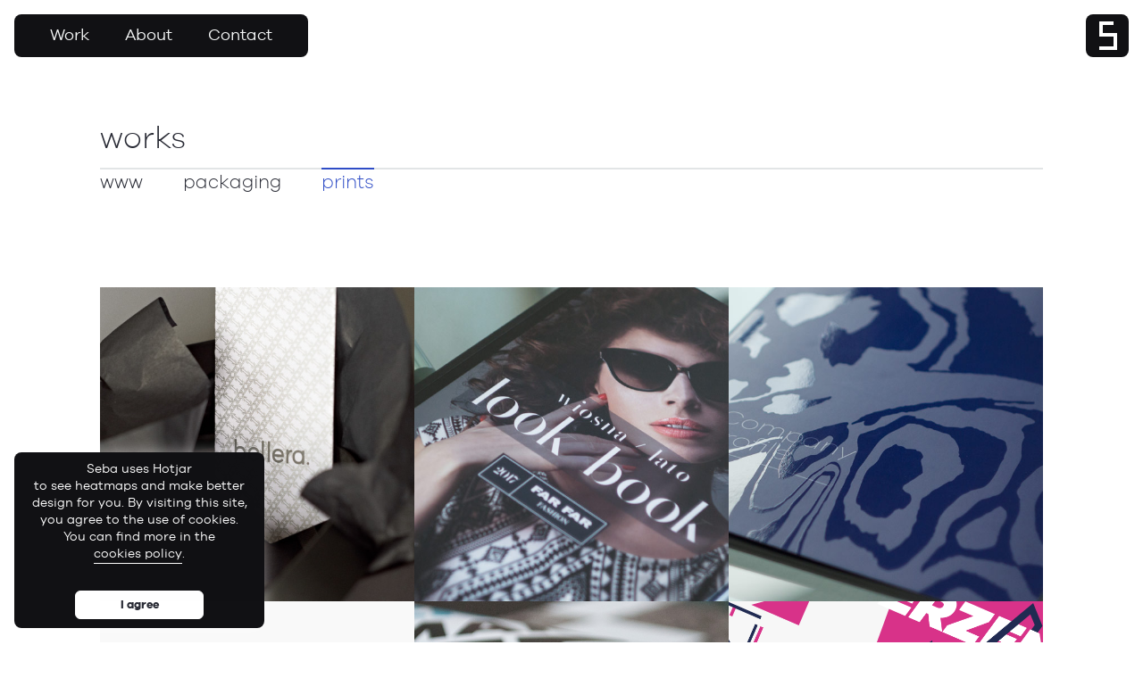

--- FILE ---
content_type: text/html; charset=UTF-8
request_url: https://sebikostudio.com/works/prints/
body_size: 6445
content:
<!doctype html><html lang="en-US" class="no-js"><head><meta charset="UTF-8"><title>prints - Sebikostudio : Sebikostudio</title><meta http-equiv="X-UA-Compatible" content="IE=edge,chrome=1"><meta name="viewport" content="width=device-width, initial-scale=1.0"><meta name="description" content="Senior Web Designer &#8211; Building effective UI and driving CR"><link rel="icon" type="image/png" href="https://sebikostudio.com/wp-content/themes/sebikostudio/fav.ico/favicon-48x48.png" sizes="48x48" /><link rel="icon" type="image/svg+xml" href="https://sebikostudio.com/wp-content/themes/sebikostudio/fav.ico/favicon.svg" /><link rel="shortcut icon" href="https://sebikostudio.com/wp-content/themes/sebikostudio/fav.ico/favicon.ico" /><link rel="apple-touch-icon" sizes="180x180" href="https://sebikostudio.com/wp-content/themes/sebikostudio/fav.ico/apple-touch-icon.png" /><link rel="manifest" href="https://sebikostudio.com/wp-content/themes/sebikostudio/fav.ico/site.webmanifest" /><meta name='robots' content='index, follow, max-image-preview:large, max-snippet:-1, max-video-preview:-1' /><style>img:is([sizes="auto" i], [sizes^="auto," i]) { contain-intrinsic-size: 3000px 1500px }</style><link rel="canonical" href="https://sebikostudio.com/works/prints/" /><meta property="og:locale" content="en_US" /><meta property="og:type" content="article" /><meta property="og:title" content="prints - Sebikostudio" /><meta property="og:url" content="https://sebikostudio.com/works/prints/" /><meta property="og:site_name" content="Sebikostudio" /><meta property="article:modified_time" content="2020-06-23T16:44:13+00:00" /><meta name="twitter:card" content="summary_large_image" /> <script type="application/ld+json" class="yoast-schema-graph">{"@context":"https://schema.org","@graph":[{"@type":"WebPage","@id":"https://sebikostudio.com/works/prints/","url":"https://sebikostudio.com/works/prints/","name":"prints - Sebikostudio","isPartOf":{"@id":"https://sebikostudio.com/#website"},"datePublished":"2020-06-22T18:10:03+00:00","dateModified":"2020-06-23T16:44:13+00:00","breadcrumb":{"@id":"https://sebikostudio.com/works/prints/#breadcrumb"},"inLanguage":"en-US","potentialAction":[{"@type":"ReadAction","target":["https://sebikostudio.com/works/prints/"]}]},{"@type":"BreadcrumbList","@id":"https://sebikostudio.com/works/prints/#breadcrumb","itemListElement":[{"@type":"ListItem","position":1,"name":"Home","item":"https://sebikostudio.com/"},{"@type":"ListItem","position":2,"name":"Works","item":"https://sebikostudio.com/works/"},{"@type":"ListItem","position":3,"name":"prints"}]},{"@type":"WebSite","@id":"https://sebikostudio.com/#website","url":"https://sebikostudio.com/","name":"Sebikostudio","description":"Senior Web Designer - Building effective UI and driving CR","potentialAction":[{"@type":"SearchAction","target":{"@type":"EntryPoint","urlTemplate":"https://sebikostudio.com/?s={search_term_string}"},"query-input":{"@type":"PropertyValueSpecification","valueRequired":true,"valueName":"search_term_string"}}],"inLanguage":"en-US"}]}</script> <style id='safe-svg-svg-icon-style-inline-css' type='text/css'>.safe-svg-cover{text-align:center}.safe-svg-cover .safe-svg-inside{display:inline-block;max-width:100%}.safe-svg-cover svg{fill:currentColor;height:100%;max-height:100%;max-width:100%;width:100%}</style><style id='global-styles-inline-css' type='text/css'>:root{--wp--preset--aspect-ratio--square: 1;--wp--preset--aspect-ratio--4-3: 4/3;--wp--preset--aspect-ratio--3-4: 3/4;--wp--preset--aspect-ratio--3-2: 3/2;--wp--preset--aspect-ratio--2-3: 2/3;--wp--preset--aspect-ratio--16-9: 16/9;--wp--preset--aspect-ratio--9-16: 9/16;--wp--preset--color--black: #000000;--wp--preset--color--cyan-bluish-gray: #abb8c3;--wp--preset--color--white: #ffffff;--wp--preset--color--pale-pink: #f78da7;--wp--preset--color--vivid-red: #cf2e2e;--wp--preset--color--luminous-vivid-orange: #ff6900;--wp--preset--color--luminous-vivid-amber: #fcb900;--wp--preset--color--light-green-cyan: #7bdcb5;--wp--preset--color--vivid-green-cyan: #00d084;--wp--preset--color--pale-cyan-blue: #8ed1fc;--wp--preset--color--vivid-cyan-blue: #0693e3;--wp--preset--color--vivid-purple: #9b51e0;--wp--preset--gradient--vivid-cyan-blue-to-vivid-purple: linear-gradient(135deg,rgba(6,147,227,1) 0%,rgb(155,81,224) 100%);--wp--preset--gradient--light-green-cyan-to-vivid-green-cyan: linear-gradient(135deg,rgb(122,220,180) 0%,rgb(0,208,130) 100%);--wp--preset--gradient--luminous-vivid-amber-to-luminous-vivid-orange: linear-gradient(135deg,rgba(252,185,0,1) 0%,rgba(255,105,0,1) 100%);--wp--preset--gradient--luminous-vivid-orange-to-vivid-red: linear-gradient(135deg,rgba(255,105,0,1) 0%,rgb(207,46,46) 100%);--wp--preset--gradient--very-light-gray-to-cyan-bluish-gray: linear-gradient(135deg,rgb(238,238,238) 0%,rgb(169,184,195) 100%);--wp--preset--gradient--cool-to-warm-spectrum: linear-gradient(135deg,rgb(74,234,220) 0%,rgb(151,120,209) 20%,rgb(207,42,186) 40%,rgb(238,44,130) 60%,rgb(251,105,98) 80%,rgb(254,248,76) 100%);--wp--preset--gradient--blush-light-purple: linear-gradient(135deg,rgb(255,206,236) 0%,rgb(152,150,240) 100%);--wp--preset--gradient--blush-bordeaux: linear-gradient(135deg,rgb(254,205,165) 0%,rgb(254,45,45) 50%,rgb(107,0,62) 100%);--wp--preset--gradient--luminous-dusk: linear-gradient(135deg,rgb(255,203,112) 0%,rgb(199,81,192) 50%,rgb(65,88,208) 100%);--wp--preset--gradient--pale-ocean: linear-gradient(135deg,rgb(255,245,203) 0%,rgb(182,227,212) 50%,rgb(51,167,181) 100%);--wp--preset--gradient--electric-grass: linear-gradient(135deg,rgb(202,248,128) 0%,rgb(113,206,126) 100%);--wp--preset--gradient--midnight: linear-gradient(135deg,rgb(2,3,129) 0%,rgb(40,116,252) 100%);--wp--preset--font-size--small: 13px;--wp--preset--font-size--medium: 20px;--wp--preset--font-size--large: 36px;--wp--preset--font-size--x-large: 42px;--wp--preset--spacing--20: 0.44rem;--wp--preset--spacing--30: 0.67rem;--wp--preset--spacing--40: 1rem;--wp--preset--spacing--50: 1.5rem;--wp--preset--spacing--60: 2.25rem;--wp--preset--spacing--70: 3.38rem;--wp--preset--spacing--80: 5.06rem;--wp--preset--shadow--natural: 6px 6px 9px rgba(0, 0, 0, 0.2);--wp--preset--shadow--deep: 12px 12px 50px rgba(0, 0, 0, 0.4);--wp--preset--shadow--sharp: 6px 6px 0px rgba(0, 0, 0, 0.2);--wp--preset--shadow--outlined: 6px 6px 0px -3px rgba(255, 255, 255, 1), 6px 6px rgba(0, 0, 0, 1);--wp--preset--shadow--crisp: 6px 6px 0px rgba(0, 0, 0, 1);}:where(.is-layout-flex){gap: 0.5em;}:where(.is-layout-grid){gap: 0.5em;}body .is-layout-flex{display: flex;}.is-layout-flex{flex-wrap: wrap;align-items: center;}.is-layout-flex > :is(*, div){margin: 0;}body .is-layout-grid{display: grid;}.is-layout-grid > :is(*, div){margin: 0;}:where(.wp-block-columns.is-layout-flex){gap: 2em;}:where(.wp-block-columns.is-layout-grid){gap: 2em;}:where(.wp-block-post-template.is-layout-flex){gap: 1.25em;}:where(.wp-block-post-template.is-layout-grid){gap: 1.25em;}.has-black-color{color: var(--wp--preset--color--black) !important;}.has-cyan-bluish-gray-color{color: var(--wp--preset--color--cyan-bluish-gray) !important;}.has-white-color{color: var(--wp--preset--color--white) !important;}.has-pale-pink-color{color: var(--wp--preset--color--pale-pink) !important;}.has-vivid-red-color{color: var(--wp--preset--color--vivid-red) !important;}.has-luminous-vivid-orange-color{color: var(--wp--preset--color--luminous-vivid-orange) !important;}.has-luminous-vivid-amber-color{color: var(--wp--preset--color--luminous-vivid-amber) !important;}.has-light-green-cyan-color{color: var(--wp--preset--color--light-green-cyan) !important;}.has-vivid-green-cyan-color{color: var(--wp--preset--color--vivid-green-cyan) !important;}.has-pale-cyan-blue-color{color: var(--wp--preset--color--pale-cyan-blue) !important;}.has-vivid-cyan-blue-color{color: var(--wp--preset--color--vivid-cyan-blue) !important;}.has-vivid-purple-color{color: var(--wp--preset--color--vivid-purple) !important;}.has-black-background-color{background-color: var(--wp--preset--color--black) !important;}.has-cyan-bluish-gray-background-color{background-color: var(--wp--preset--color--cyan-bluish-gray) !important;}.has-white-background-color{background-color: var(--wp--preset--color--white) !important;}.has-pale-pink-background-color{background-color: var(--wp--preset--color--pale-pink) !important;}.has-vivid-red-background-color{background-color: var(--wp--preset--color--vivid-red) !important;}.has-luminous-vivid-orange-background-color{background-color: var(--wp--preset--color--luminous-vivid-orange) !important;}.has-luminous-vivid-amber-background-color{background-color: var(--wp--preset--color--luminous-vivid-amber) !important;}.has-light-green-cyan-background-color{background-color: var(--wp--preset--color--light-green-cyan) !important;}.has-vivid-green-cyan-background-color{background-color: var(--wp--preset--color--vivid-green-cyan) !important;}.has-pale-cyan-blue-background-color{background-color: var(--wp--preset--color--pale-cyan-blue) !important;}.has-vivid-cyan-blue-background-color{background-color: var(--wp--preset--color--vivid-cyan-blue) !important;}.has-vivid-purple-background-color{background-color: var(--wp--preset--color--vivid-purple) !important;}.has-black-border-color{border-color: var(--wp--preset--color--black) !important;}.has-cyan-bluish-gray-border-color{border-color: var(--wp--preset--color--cyan-bluish-gray) !important;}.has-white-border-color{border-color: var(--wp--preset--color--white) !important;}.has-pale-pink-border-color{border-color: var(--wp--preset--color--pale-pink) !important;}.has-vivid-red-border-color{border-color: var(--wp--preset--color--vivid-red) !important;}.has-luminous-vivid-orange-border-color{border-color: var(--wp--preset--color--luminous-vivid-orange) !important;}.has-luminous-vivid-amber-border-color{border-color: var(--wp--preset--color--luminous-vivid-amber) !important;}.has-light-green-cyan-border-color{border-color: var(--wp--preset--color--light-green-cyan) !important;}.has-vivid-green-cyan-border-color{border-color: var(--wp--preset--color--vivid-green-cyan) !important;}.has-pale-cyan-blue-border-color{border-color: var(--wp--preset--color--pale-cyan-blue) !important;}.has-vivid-cyan-blue-border-color{border-color: var(--wp--preset--color--vivid-cyan-blue) !important;}.has-vivid-purple-border-color{border-color: var(--wp--preset--color--vivid-purple) !important;}.has-vivid-cyan-blue-to-vivid-purple-gradient-background{background: var(--wp--preset--gradient--vivid-cyan-blue-to-vivid-purple) !important;}.has-light-green-cyan-to-vivid-green-cyan-gradient-background{background: var(--wp--preset--gradient--light-green-cyan-to-vivid-green-cyan) !important;}.has-luminous-vivid-amber-to-luminous-vivid-orange-gradient-background{background: var(--wp--preset--gradient--luminous-vivid-amber-to-luminous-vivid-orange) !important;}.has-luminous-vivid-orange-to-vivid-red-gradient-background{background: var(--wp--preset--gradient--luminous-vivid-orange-to-vivid-red) !important;}.has-very-light-gray-to-cyan-bluish-gray-gradient-background{background: var(--wp--preset--gradient--very-light-gray-to-cyan-bluish-gray) !important;}.has-cool-to-warm-spectrum-gradient-background{background: var(--wp--preset--gradient--cool-to-warm-spectrum) !important;}.has-blush-light-purple-gradient-background{background: var(--wp--preset--gradient--blush-light-purple) !important;}.has-blush-bordeaux-gradient-background{background: var(--wp--preset--gradient--blush-bordeaux) !important;}.has-luminous-dusk-gradient-background{background: var(--wp--preset--gradient--luminous-dusk) !important;}.has-pale-ocean-gradient-background{background: var(--wp--preset--gradient--pale-ocean) !important;}.has-electric-grass-gradient-background{background: var(--wp--preset--gradient--electric-grass) !important;}.has-midnight-gradient-background{background: var(--wp--preset--gradient--midnight) !important;}.has-small-font-size{font-size: var(--wp--preset--font-size--small) !important;}.has-medium-font-size{font-size: var(--wp--preset--font-size--medium) !important;}.has-large-font-size{font-size: var(--wp--preset--font-size--large) !important;}.has-x-large-font-size{font-size: var(--wp--preset--font-size--x-large) !important;}
:where(.wp-block-post-template.is-layout-flex){gap: 1.25em;}:where(.wp-block-post-template.is-layout-grid){gap: 1.25em;}
:where(.wp-block-columns.is-layout-flex){gap: 2em;}:where(.wp-block-columns.is-layout-grid){gap: 2em;}
:root :where(.wp-block-pullquote){font-size: 1.5em;line-height: 1.6;}</style><link rel='stylesheet' id='works-css' href='https://sebikostudio.com/wp-content/themes/sebikostudio/assets/css/works.min.css?ver=2.2.2' media='all' /> <script type="text/javascript" src="https://sebikostudio.com/wp-includes/js/jquery/jquery.min.js?ver=3.7.1" id="jquery-core-js"></script> <script type="text/javascript" src="https://sebikostudio.com/wp-includes/js/jquery/jquery-migrate.min.js?ver=3.4.1" id="jquery-migrate-js"></script> <script>var ajaxhandle = 'https://sebikostudio.com/wp-admin/admin-ajax.php';</script> <script>jQuery(function($) {
        if ('localStorage' in window && typeof localStorage == 'object') {
            $(document).ready(function() {
                var mainParent = $('.toggle-value').parent('.toggle-btn');
                if (localStorage["screenmode"] == "1") {
                    $('body').addClass('checked');
                    $(mainParent).addClass('checked');
                    $.cookie('myCookie', '1', {
                        expires: 99999,
                        path: '/'
                    });
                }
            });
        }
    });</script> </head><body class="wp-singular page-template page-template-portfolio-page page-template-portfolio-page-php page page-id-305 page-parent page-child parent-pageid-244 wp-theme-sebikostudio locale-en-us prints"><div class="fake_body"><div class="wrapper_god"><div class="wrapper" id="top"><header
class="header header_background clear"
role="banner"><div class="wrapper-open"><div class="mainNav"><ul><li id="menu-item-2226" class="menu-item menu-item-type-post_type menu-item-object-page menu-item-2226"><a href="https://sebikostudio.com/work/">Work</a></li><li id="menu-item-248" class="menu-item menu-item-type-post_type menu-item-object-page menu-item-248"><a href="https://sebikostudio.com/designer/">About</a></li><li id="menu-item-250" class="menu-item menu-item-type-post_type menu-item-object-page menu-item-250"><a href="https://sebikostudio.com/contact/">Contact</a></li></ul></div><div id="div2" class="open-menu">
<svg width="32" height="32" viewBox="0 0 32 32" fill="none" xmlns="http://www.w3.org/2000/svg"><path d="M2 10H30" stroke="white" stroke-width="4" stroke-linejoin="round"/><path d="M2 22H26" stroke="white" stroke-width="4" stroke-linejoin="round"/></svg><div class="mobileNav"><div class="menu close"><ul><li class="menu-item menu-item-type-post_type menu-item-object-page menu-item-2226"><a href="https://sebikostudio.com/work/">Work</a></li><li class="menu-item menu-item-type-post_type menu-item-object-page menu-item-248"><a href="https://sebikostudio.com/designer/">About</a></li><li class="menu-item menu-item-type-post_type menu-item-object-page menu-item-250"><a href="https://sebikostudio.com/contact/">Contact</a></li></ul></div></div></div><div class="btn-group">
<a href="https://sebikostudio.com" class="sebiconlogo"><div><svg width="32" height="32" viewBox="0 0 32 32" fill="none" xmlns="http://www.w3.org/2000/svg"><g clip-path="url(#clip0_4126_18161)"><path fill-rule="evenodd" clip-rule="evenodd" d="M6.99984 0H22.9995V4H10.9998V13H26.9995V32H6.99951V28H22.9995V17H6.99984V0Z" fill="#111114"/></g><defs><clipPath id="clip0_4126_18161"><rect width="32" height="32" fill="white"/></clipPath></defs></svg></div>
</a></div></div></header><main role="main"><div class="nawigacja-out"><div class="nawigacja"><ul class="nav menu"><li id="menu-item-318" class="menu-item menu-item-type-post_type menu-item-object-page current-menu-ancestor current-menu-parent current_page_parent current_page_ancestor menu-item-has-children menu-item-318"><a href="https://sebikostudio.com/works/www/">works</a><ul class="sub-menu"><li id="menu-item-311" class="menu-item menu-item-type-post_type menu-item-object-page menu-item-311"><a href="https://sebikostudio.com/works/www/">www</a></li><li id="menu-item-309" class="menu-item menu-item-type-post_type menu-item-object-page menu-item-309"><a href="https://sebikostudio.com/works/packaging/">packaging</a></li><li id="menu-item-310" class="menu-item menu-item-type-post_type menu-item-object-page current-menu-item page_item page-item-305 current_page_item menu-item-310"><a href="https://sebikostudio.com/works/prints/" aria-current="page">prints</a></li></ul></li></ul></div></div><section><div class="portfolio-out"><div class="portfolio"><div class="portfolio-item"><div class="">
<a href="https://sebikostudio.com/works/prints/bellera/" rel="bookmark" title="Print Design for Bellera">
<img src="https://sebikostudio.com/wp-content/uploads/img/portfolio/druki/bellera/bellera-intro.jpg" class="attachment-page-thumb-mine size-page-thumb-mine wp-post-image" alt="" decoding="async" fetchpriority="high" srcset="https://sebikostudio.com/wp-content/uploads/img/portfolio/druki/bellera/bellera-intro.jpg 1200w, https://sebikostudio.com/wp-content/uploads/img/portfolio/druki/bellera/bellera-intro-250x117.jpg 250w, https://sebikostudio.com/wp-content/uploads/img/portfolio/druki/bellera/bellera-intro-700x327.jpg 700w, https://sebikostudio.com/wp-content/uploads/img/portfolio/druki/bellera/bellera-intro-768x358.jpg 768w, https://sebikostudio.com/wp-content/uploads/img/portfolio/druki/bellera/bellera-intro-120x56.jpg 120w" sizes="(max-width: 1200px) 100vw, 1200px" /><p class="img_caption"></p>
</a></div></div><div class="portfolio-item"><div class="">
<a href="https://sebikostudio.com/works/prints/far-far-fashion/" rel="bookmark" title="Print Design for Far Far Fashion">
<img src="https://sebikostudio.com/wp-content/uploads/img/portfolio/druki/farfarfashion/farfarfashion-intro.jpg" class="attachment-page-thumb-mine size-page-thumb-mine wp-post-image" alt="" decoding="async" srcset="https://sebikostudio.com/wp-content/uploads/img/portfolio/druki/farfarfashion/farfarfashion-intro.jpg 1200w, https://sebikostudio.com/wp-content/uploads/img/portfolio/druki/farfarfashion/farfarfashion-intro-250x117.jpg 250w, https://sebikostudio.com/wp-content/uploads/img/portfolio/druki/farfarfashion/farfarfashion-intro-700x327.jpg 700w, https://sebikostudio.com/wp-content/uploads/img/portfolio/druki/farfarfashion/farfarfashion-intro-768x358.jpg 768w, https://sebikostudio.com/wp-content/uploads/img/portfolio/druki/farfarfashion/farfarfashion-intro-120x56.jpg 120w" sizes="(max-width: 1200px) 100vw, 1200px" /><p class="img_caption"></p>
</a></div></div><div class="portfolio-item"><div class="">
<a href="https://sebikostudio.com/works/prints/company-profile/" rel="bookmark" title="Print Design &#8211; Company Profile">
<img src="https://sebikostudio.com/wp-content/uploads/img/portfolio/druki/company-profile/modern-catalogue-design-intro.jpg" class="attachment-page-thumb-mine size-page-thumb-mine wp-post-image" alt="" decoding="async" srcset="https://sebikostudio.com/wp-content/uploads/img/portfolio/druki/company-profile/modern-catalogue-design-intro.jpg 1200w, https://sebikostudio.com/wp-content/uploads/img/portfolio/druki/company-profile/modern-catalogue-design-intro-250x117.jpg 250w, https://sebikostudio.com/wp-content/uploads/img/portfolio/druki/company-profile/modern-catalogue-design-intro-700x327.jpg 700w, https://sebikostudio.com/wp-content/uploads/img/portfolio/druki/company-profile/modern-catalogue-design-intro-768x358.jpg 768w, https://sebikostudio.com/wp-content/uploads/img/portfolio/druki/company-profile/modern-catalogue-design-intro-120x56.jpg 120w" sizes="(max-width: 1200px) 100vw, 1200px" /><p class="img_caption"></p>
</a></div></div><div class="portfolio-item"><div class="intro-pinkypaws">
<a href="https://sebikostudio.com/works/prints/pinky-paws/" rel="bookmark" title="Business Card Design for PinkyPaws">
<img src="https://sebikostudio.com/wp-content/uploads/img/portfolio/druki/pinkypaws/pinkypaws-bg.jpg" class="attachment-page-thumb-mine size-page-thumb-mine wp-post-image" alt="" decoding="async" srcset="https://sebikostudio.com/wp-content/uploads/img/portfolio/druki/pinkypaws/pinkypaws-bg.jpg 1200w, https://sebikostudio.com/wp-content/uploads/img/portfolio/druki/pinkypaws/pinkypaws-bg-250x117.jpg 250w, https://sebikostudio.com/wp-content/uploads/img/portfolio/druki/pinkypaws/pinkypaws-bg-700x327.jpg 700w, https://sebikostudio.com/wp-content/uploads/img/portfolio/druki/pinkypaws/pinkypaws-bg-768x358.jpg 768w, https://sebikostudio.com/wp-content/uploads/img/portfolio/druki/pinkypaws/pinkypaws-bg-120x56.jpg 120w" sizes="(max-width: 1200px) 100vw, 1200px" /><p class="img_caption"></p>
</a></div></div><div class="portfolio-item"><div class="">
<a href="https://sebikostudio.com/works/prints/international-print-biennial-lodz-2016/" rel="bookmark" title="Print Design &#8211; International Print Biennial Lodz 2016">
<img src="https://sebikostudio.com/wp-content/uploads/img/portfolio/druki/album-biennale/international-print-biennial-lodz-2016-bg-2.jpg" class="attachment-page-thumb-mine size-page-thumb-mine wp-post-image" alt="" decoding="async" srcset="https://sebikostudio.com/wp-content/uploads/img/portfolio/druki/album-biennale/international-print-biennial-lodz-2016-bg-2.jpg 1200w, https://sebikostudio.com/wp-content/uploads/img/portfolio/druki/album-biennale/international-print-biennial-lodz-2016-bg-2-250x117.jpg 250w, https://sebikostudio.com/wp-content/uploads/img/portfolio/druki/album-biennale/international-print-biennial-lodz-2016-bg-2-700x327.jpg 700w, https://sebikostudio.com/wp-content/uploads/img/portfolio/druki/album-biennale/international-print-biennial-lodz-2016-bg-2-768x358.jpg 768w, https://sebikostudio.com/wp-content/uploads/img/portfolio/druki/album-biennale/international-print-biennial-lodz-2016-bg-2-120x56.jpg 120w" sizes="(max-width: 1200px) 100vw, 1200px" /><p class="img_caption"></p>
</a></div></div><div class="portfolio-item"><div class="intro-taneczne intro-taneczne-en">
<a href="https://sebikostudio.com/works/prints/dancing-clashes/" rel="bookmark" title="Poster Design &#8211; Taneczne Zderzenia">
<img src="https://sebikostudio.com/wp-content/uploads/img/portfolio/druki/taneczne-zderzenia/taneczne-zderzenia-intro.png" class="attachment-page-thumb-mine size-page-thumb-mine wp-post-image" alt="" decoding="async" srcset="https://sebikostudio.com/wp-content/uploads/img/portfolio/druki/taneczne-zderzenia/taneczne-zderzenia-intro.png 700w, https://sebikostudio.com/wp-content/uploads/img/portfolio/druki/taneczne-zderzenia/taneczne-zderzenia-intro-250x250.png 250w, https://sebikostudio.com/wp-content/uploads/img/portfolio/druki/taneczne-zderzenia/taneczne-zderzenia-intro-150x150.png 150w, https://sebikostudio.com/wp-content/uploads/img/portfolio/druki/taneczne-zderzenia/taneczne-zderzenia-intro-120x120.png 120w" sizes="(max-width: 700px) 100vw, 700px" /><p class="img_caption"></p>
</a></div></div><div class="portfolio-item"><div class="">
<a href="https://sebikostudio.com/works/prints/international-print-biennial-lodz-2018/" rel="bookmark" title="Print Design &#8211; International Print Biennial Lodz 2018">
<img src="https://sebikostudio.com/wp-content/uploads/img/portfolio/druki/biennial-2018/print-design-2018-intro.jpg" class="attachment-page-thumb-mine size-page-thumb-mine wp-post-image" alt="" decoding="async" srcset="https://sebikostudio.com/wp-content/uploads/img/portfolio/druki/biennial-2018/print-design-2018-intro.jpg 1200w, https://sebikostudio.com/wp-content/uploads/img/portfolio/druki/biennial-2018/print-design-2018-intro-250x117.jpg 250w, https://sebikostudio.com/wp-content/uploads/img/portfolio/druki/biennial-2018/print-design-2018-intro-700x327.jpg 700w, https://sebikostudio.com/wp-content/uploads/img/portfolio/druki/biennial-2018/print-design-2018-intro-768x358.jpg 768w, https://sebikostudio.com/wp-content/uploads/img/portfolio/druki/biennial-2018/print-design-2018-intro-120x56.jpg 120w" sizes="(max-width: 1200px) 100vw, 1200px" /><p class="img_caption"></p>
</a></div></div></div></div></section></main></div>
 <script>jQuery(function(o){o("button.cookie-notification__button").on("click",function(){o.cookie("agree",1,{expires:365}),o(".cookie-notification").addClass("cookie-notification_hidden_yes")}),o.cookie("agree")&&o(".cookie-notification").addClass("cookie-notification_hidden_yes")});</script> <div class="cookie-notification"><div class="cookie-notification__wrapper"><div class="cookie-notification__body"><p><strong>Seba uses Hotjar</strong></p><p>to see heatmaps and make better design for you. By visiting this site, you agree to the use of cookies. You can find more in the <a href="https://sebikostudio.com/cookies/">cookies policy</a>.</p></div><div class="cookie-notification__buttons">
<button class="button button-primary button-s button-white cookie-notification__button">I agree</button></div></div></div><footer class="footer" role="contentinfo"><div class="wrapper-footer-out"><div class="wrapper-footer"><div class="footer"><div class="socialmedia"><ul><li class="email"><a href="&#109;&#97;&#105;&#108;&#116;&#111;&#58;&#115;&#101;&#98;&#105;&#107;&#111;&#115;&#116;&#117;&#100;&#105;&#111;&#64;&#103;&#109;&#97;&#105;&#108;&#46;&#99;&#111;&#109;"><svg version="1.1" id="Layer_1" xmlns="http://www.w3.org/2000/svg" xmlns:xlink="http://www.w3.org/1999/xlink" x="0px" y="0px" width="33px" height="22px" viewBox="0 0 33 22" enable-background="new 0 0 33 22" xml:space="preserve"><path d="M1,1v20h31V1H1z M16.499,12.666L4.922,3.075h23.156L16.499,12.666z M11.666,11.36l-8.587,6.511V4.248L11.666,11.36z M13.309,12.72l3.19,2.646l3.192-2.646l8.182,6.204H5.127L13.309,12.72z M21.333,11.36l8.586-7.112v13.623L21.333,11.36z"/></svg></a></li></ul></div>
<a class="gototop" href="#top"><div><div class="top-image"></div></div></a><div class="allrights">
<span>&copy; 2026 Sebiko Studio<br />All rights reserved.</span></div></div></div></div></footer></div></div>
 <script type="speculationrules">{"prefetch":[{"source":"document","where":{"and":[{"href_matches":"\/*"},{"not":{"href_matches":["\/wp-*.php","\/wp-admin\/*","\/wp-content\/uploads\/*","\/wp-content\/*","\/wp-content\/plugins\/*","\/wp-content\/themes\/sebikostudio\/*","\/*\\?(.+)"]}},{"not":{"selector_matches":"a[rel~=\"nofollow\"]"}},{"not":{"selector_matches":".no-prefetch, .no-prefetch a"}}]},"eagerness":"conservative"}]}</script> <script type="text/javascript" src="https://sebikostudio.com/wp-content/themes/sebikostudio/assets/js/global.min.js?ver=2.2.2" id="pinholescripts-js"></script> </body> <script>var a11y = document.querySelectorAll('.toggle-btn');
        for (i = 0; i < a11y.length; i++) {
            a11y[i].setAttribute('tabindex', '0');
        }</script> </html>
<!-- Page optimized by LiteSpeed Cache @2026-01-14 11:07:26 -->

<!-- Page cached by LiteSpeed Cache 7.6.2 on 2026-01-14 16:07:26 -->

--- FILE ---
content_type: text/css
request_url: https://sebikostudio.com/wp-content/themes/sebikostudio/assets/css/works.min.css?ver=2.2.2
body_size: 10399
content:
@import url("//hello.myfonts.net/count/304737");@font-face{font-family:GalanoGrotesque-BoldItalic;src:url(fonts/galano/304737_2_0.woff2) format("woff2"),url(fonts/galano/304737_2_0.woff) format("woff")}@font-face{font-family:GalanoGrotesque-Bold;src:url(fonts/galano/304737_4_0.eot);src:url(fonts/galano/304737_4_0.eot?#iefix) format("embedded-opentype"),url(fonts/galano/304737_4_0.woff2) format("woff2"),url(fonts/galano/304737_4_0.woff) format("woff"),url(fonts/galano/304737_4_0.ttf) format("truetype")}@font-face{font-family:GalanoGrotesque-Italic;src:url(fonts/galano/304737_A_0.woff2) format("woff2"),url(fonts/galano/304737_A_0.woff) format("woff")}@font-face{font-family:GalanoGrotesque-Light;src:url(fonts/galano/304737_B_0.woff2) format("woff2"),url(fonts/galano/304737_B_0.woff) format("woff")}@font-face{font-family:GalanoGrotesque-Regular;src:url(fonts/galano/304737_11_0.woff2) format("woff2"),url(fonts/galano/304737_11_0.woff) format("woff")}*{margin:0;padding:0}a,abbr,acronym,address,applet,article,aside,audio,b,big,blockquote,body,canvas,caption,center,cite,code,dd,del,details,dfn,div,dl,dt,em,embed,fieldset,figcaption,figure,footer,form,h1,h2,h3,h4,h5,h6,header,hgroup,html,i,iframe,img,ins,kbd,label,legend,li,mark,menu,nav,object,ol,output,p,pre,q,ruby,s,samp,section,small,span,strike,strong,sub,summary,sup,table,tbody,td,tfoot,th,thead,time,tr,tt,u,ul,var,video{margin:0;padding:0;border:0;font:inherit;vertical-align:baseline}article,aside,details,figcaption,figure,footer,header,hgroup,menu,nav,section{display:block}body{font-family:GalanoGrotesque-Regular,sans-serif;font-weight:400;font-style:normal;font-size:2rem;line-height:normal;color:var(--black-300)}ol,ul{list-style:none}blockquote,q{quotes:none}blockquote:after,blockquote:before,q:after,q:before{content:"";content:none}table{border-collapse:collapse;border-spacing:0}:root{font-size:62.5%}:focus-visible{box-shadow:0 0 0 2px var(--purple-200),0 0 0 4px var(--white),0 0 0 6px var(--purple-100);outline:none;z-index:9;transition:var(--fast)}:focus:not(:focus-visible){box-shadow:none;outline:none}::-moz-selection{color:var(--purple-400);background:var(--purple-100)}::selection{color:var(--purple-400);background:var(--purple-100)}.page-template-title-page main{padding-top:var(--space-xl)}.page-template-title-page .title{margin-top:60px;margin-bottom:30px}.page-template-title-page h1.main{text-decoration:none;font-family:GalanoGrotesque-Light;font-size:34px;position:relative;line-height:normal;text-transform:lowercase}.page-template-title-page h1.main:after{content:"";display:block;width:100%;height:2px;background-color:var(--gray-200);margin-top:10px}@media only screen and (max-width:576px){.page-template-title-page h1.main:after{display:none}}@media only screen and (max-width:768px){.page-template-title-page h1.main{font-size:29px}}@media only screen and (max-width:576px){.page-template-title-page h1.main{font-size:24px}}section p{font-family:GalanoGrotesque-Light,sans-serif;font-size:16px;line-height:160%;color:var(--text)}section p em,section p i{font-family:GalanoGrotesque-Italic}section p em b,section p em strong,section p i b,section p i strong{font-family:GalanoGrotesque-BoldItalic}section p b,section p strong{font-family:GalanoGrotesque-Bold,sans-serif}section p b em,section p b i,section p strong em,section p strong i{font-family:GalanoGrotesque-BoldItalic}section p a{display:inline-block;word-break:break-all}section p a,section p a:hover{color:#f56156;transition:var(--fast)}section h1,section h2,section h3,section h4,section h5{text-wrap:balance}section h1{font-size:5.5rem;line-height:120%;color:var(--text)}@media screen and (max-width:1104px){section h1{font-size:5rem}}@media screen and (max-width:992px){section h1{font-size:4.5rem}}@media screen and (max-width:768px){section h1{font-size:4rem}}section h1+p{margin-top:3rem;font-size:2.6rem;line-height:140%;color:var(--text)}@media screen and (max-width:1104px){section h1+p{font-size:2.2rem;margin-top:2.7rem}}@media screen and (max-width:992px){section h1+p{font-size:2rem;margin-top:2.4rem}}section h2{font-size:4.5rem;line-height:120%;color:var(--text)}@media screen and (max-width:1104px){section h2{font-size:4rem}}@media screen and (max-width:992px){section h2{font-size:3.5rem}}@media screen and (max-width:768px){section h2{font-size:3.5rem}}section h2+p{margin-top:2.5rem}@media screen and (max-width:768px){section h2+p{margin-top:2rem}}section h3{font-size:3.5rem;line-height:120%;color:var(--text)}@media screen and (max-width:1104px){section h3{font-size:3.2rem}}@media screen and (max-width:992px){section h3{font-size:3rem}}@media screen and (max-width:768px){section h3{font-size:3rem}}section h3+p{margin-top:2rem}@media screen and (max-width:768px){section h3+p{margin-top:1.6rem}}section h4{font-size:3rem;line-height:120%;color:var(--text)}@media screen and (max-width:1104px){section h4{font-size:2.5rem}}@media screen and (max-width:992px){section h4{font-size:2.5rem}}section h4+p{margin-top:2rem}@media screen and (max-width:768px){section h4+p{margin-top:1.6rem}}section h5{font-size:2.4rem;line-height:120%;color:var(--text)}@media screen and (max-width:1104px){section h5{font-size:2.2rem}}@media screen and (max-width:992px){section h5{font-size:2rem}}section h5+p{margin-top:1.6rem}@media screen and (max-width:768px){section h5+p{margin-top:1.6rem}}section .text_white a,section .text_white div,section .text_white h1,section .text_white h2,section .text_white h3,section .text_white h4,section .text_white h5,section .text_white h6,section .text_white label,section .text_white p,section .text_white span{color:var(--common-white)}html,html body{height:100%}html body .fake_body{overflow-x:hidden}html body .fake_body .wrapper_god{height:100%;transition:var(--fast);position:relative;right:0;min-height:100vh}article,html body .fake_body .wrapper_god,section.block-wrap{display:flex;flex-direction:column}section.block-wrap{width:100%;align-items:center;position:relative;background-repeat:no-repeat;box-sizing:border-box}section.block-wrap+section{margin-top:var(--space-xxxxl)}@media only screen and (max-width:768px){section.block-wrap+section{margin-top:var(--space-xxl)}}section.block-wrap *{box-sizing:border-box}@media only screen and (max-width:768px){section.block-wrap.hero .row:not(:first-child) .column-2:first-child .column-cell.column-cell--wrapped,section.block-wrap.row-margin-reset .row:not(:first-child) .column-2:first-child .column-cell.column-cell--wrapped{padding-top:0;padding-bottom:0;margin-top:var(--space-xl)}}section.block-wrap.hero_section{min-height:70vh}@media only screen and (max-width:768px){section.block-wrap.hero_section{min-height:auto}}section.block-wrap.hero+section:not(.margin-top-reset){margin-top:var(--space-xxxl)}section.block-wrap.white{background-color:var(--white)}section.block-wrap.no-padding{padding:0}section.block-wrap .row{width:100%;display:flex;flex:1;margin:0 auto;box-sizing:border-box;z-index:4}@media only screen and (max-width:992px){section.block-wrap .row{flex-wrap:wrap}}@media only screen and (max-width:768px){section.block-wrap .row{flex-direction:column}}section.block-wrap .row .column{display:flex;width:100%;margin:0 var(--space-s);box-sizing:border-box}@media only screen and (max-width:768px){section.block-wrap .row .column.order-1{order:1;margin-bottom:var(--space-xl)}section.block-wrap .row .column.order-1.bg{padding-top:var(--space-xxxl)}section.block-wrap .row .column.order-2{order:2;margin-bottom:0!important}}section.block-wrap .row .column-cell{width:100%;display:flex;flex-direction:column}section.block-wrap .row .column-cell--wrapped{max-width:calc(600px - 5rem);margin:0 var(--space-l)}@media only screen and (max-width:768px){section.block-wrap .row .column-cell--wrapped{max-width:100%;width:90%;margin:0 5%}}section.block-wrap .row .column-1{margin:0 var(--space-m);width:calc(100% - var(--space-l))}section.block-wrap .row .column-2{margin:0 var(--space-s);width:calc(50% - var(--space-l))}@media only screen and (max-width:992px){section.block-wrap .row .column-3{width:calc(50% - 5rem);max-width:calc(50% - 5rem);flex:auto!important}section.block-wrap .row .column-3:not(:last-child){margin-bottom:var(--space-xl)}}@media only screen and (max-width:768px){section.block-wrap .row .column-3{width:100%;max-width:100%;flex:1}}@media only screen and (max-width:992px){section.block-wrap .row .column-4{width:calc(50% - 5rem);max-width:calc(50% - 5rem);flex:auto!important;margin-bottom:var(--space-l)}}@media only screen and (max-width:768px){section.block-wrap .row .column-4{width:100%;max-width:100%;flex:1}}@media only screen and (max-width:768px){section.block-wrap .row .column{width:90%;margin:0 5%}section.block-wrap .row .column:not(:last-child){margin-bottom:var(--space-m)}}section.block-wrap .row.flex-1 .column{flex:auto}section.block-wrap .row.col-8-4 .column:first-child{flex:8}@media only screen and (max-width:768px){section.block-wrap .row.col-8-4 .column:first-child{flex:1}}section.block-wrap .row.col-8-4 .column:nth-child(2){flex:4}@media only screen and (max-width:768px){section.block-wrap .row.col-8-4 .column:nth-child(2){flex:1}}section.block-wrap .row.col-6-3-3 .column:first-child{flex:6}@media only screen and (max-width:768px){section.block-wrap .row.col-6-3-3 .column:first-child{flex:1}}section.block-wrap .row.col-6-3-3 .column:nth-child(2),section.block-wrap .row.col-6-3-3 .column:nth-child(3){flex:3}@media only screen and (max-width:768px){section.block-wrap .row.col-6-3-3 .column:nth-child(2),section.block-wrap .row.col-6-3-3 .column:nth-child(3){flex:1}}section.block-wrap .row:not(:last-child){margin-bottom:var(--space-xxl)}@media only screen and (max-width:768px){section.block-wrap .row:not(:last-child){margin-bottom:var(--space-xl)}}section.block-wrap .row--wrapped{max-width:1248px}section.block-wrap .row--full{max-width:100%}section.block-wrap .row--full .column{margin:0;width:100%}section.block-wrap .row--full .column:not(.column-1):first-child{justify-content:flex-end}section.block-wrap .row--full .column:not(.column-1):first-child .column-cell:not(.column-cell--wrapped){margin-right:var(--space-m)}section.block-wrap .row--full .column:not(.column-1):last-child{justify-content:flex-start}section.block-wrap .row--full .column:not(.column-1):last-child .column-cell:not(.column-cell--wrapped){margin-left:var(--space-m)}section.block-wrap .row--full .column-2:first-child .column-cell.column-cell--wrapped,section.block-wrap .row--full .column-2:last-child .column-cell.column-cell--wrapped{padding-top:var(--space-xxl);padding-bottom:var(--space-xxl)}section.block-wrap .row--mb-0:not(:last-child){margin-bottom:0}section.block-wrap .row--mb-reduced:not(:last-child){margin-bottom:calc(var(--space-s) * 2)}@media only screen and (max-width:768px){section.block-wrap .row--mb-reduced:not(:last-child){margin-bottom:calc(var(--space-xxs) * 2)}section.block-wrap .row--mb-reduced .column:not(:last-child){margin-bottom:var(--space-m)}}@media only screen and (max-width:768px){section.block-wrap:first-child:not(.bg) .row:not(.row--full) .column:first-child{padding-top:var(--space-xxxl)}section.block-wrap:first-child.bg .row:not(.row--full) .column:first-child{padding-top:var(--space-l)}section.block-wrap:first-child.bg.no-padding .row:not(.row--full) .column:first-child{padding-top:var(--space-xxxl)}section.block-wrap:first-child.bg.no-padding .row:not(.row--full) .column:only-child{padding-bottom:var(--space-xl)}section.block-wrap:first-child.bg.no-padding .row--full .column:first-child.bg{padding-top:0;padding-bottom:0}section.block-wrap.bg .row--full .column-2:first-child .column-cell.column-cell--wrapped{margin-top:0}section.block-wrap.bg.no-padding:first-child .row--full .column-2.order-1:last-child .column-cell.column-cell--wrapped,section.block-wrap.bg.no-padding:first-child .row--full .column-2:not(.order-2):first-child .column-cell.column-cell--wrapped{padding-top:var(--space-xxxl)}section.block-wrap.bg.no-padding .row--full .column-2:not(.order-2):first-child .column-cell.column-cell--wrapped{padding-top:var(--space-xl)}section.block-wrap.bg.no-padding .row--full .column-2.order-2:first-child .column-cell.column-cell--wrapped{padding-bottom:var(--space-xl)}section.block-wrap .row--full .column:not(.column-1):first-child .column-cell:not(.column-cell--wrapped),section.block-wrap .row--full .column:not(.column-1):last-child .column-cell:not(.column-cell--wrapped){margin:0}section.block-wrap .row--full .column-2:first-child .column-cell.column-cell--wrapped,section.block-wrap .row--full .column-2:last-child .column-cell.column-cell--wrapped{padding-top:0;padding-bottom:0}}.portfolio-hide{overflow:hidden;width:100%}.portfolio-hide .portfolio-out{margin-left:60px;margin-right:60px;margin-top:80px}@media only screen and (max-width:992px){.portfolio-hide .portfolio-out{margin-left:46px;margin-right:46px;margin-top:9%}}@media only screen and (max-width:768px){.portfolio-hide .portfolio-out{margin-left:0;margin-right:0;margin-top:9%}}.portfolio-hide .portfolio-out .portfolio-article,.wrapper-out{max-width:var(--container);margin-left:auto;margin-right:auto;position:relative}.wrapper-out{padding-left:60px;padding-right:60px}@media only screen and (max-width:992px){.wrapper-out{padding-left:46px;padding-right:46px;margin-top:9%}}@media only screen and (max-width:768px){.wrapper-out{padding-left:5%;padding-right:5%;margin-top:9%}}.wrapper{flex:1 0 auto}@media screen and (min-width:1200px){section.display-none-xl{display:none}}@media screen and (min-width:1104px){section.display-none-l{display:none}}@media screen and (max-width:768px){section.display-none-s{display:none}}@media screen and (max-width:576px){section.display-none-xs{display:none}}@media screen and (max-width:1200px){section.display-block-xl{display:block}}@media screen and (max-width:1104px){section.display-block-l{display:block}}@media screen and (max-width:768px){section.display-block-s{display:block}}@media screen and (max-width:576px){section.display-block-xs{display:block}}.wrapper-footer-out{background-color:var(--gray-100);flex-shrink:0}footer{position:relative;z-index:3;overflow:hidden}.wrapper-footer{margin-left:60px;margin-right:60px}@media only screen and (max-width:992px){.wrapper-footer{margin-left:46px;margin-right:46px}}@media only screen and (max-width:768px){.wrapper-footer{margin-left:5%;margin-right:5%}}.wrapper-footer .footer{max-width:var(--container);margin-left:auto;margin-right:auto;position:relative;height:100px;display:flex;flex-direction:row;align-items:center}.wrapper-footer .footer .socialmedia{text-align:left}.wrapper-footer .footer .socialmedia ul li{list-style-type:none;display:inline-block;vertical-align:middle}.wrapper-footer .footer .socialmedia a{text-decoration:none;text-indent:-999999px;display:block;margin-right:16px}@media only screen and (max-width:576px){.wrapper-footer .footer .socialmedia a{margin-right:11px}}.wrapper-footer .footer .socialmedia li svg{fill:var(--black-300)}.wrapper-footer .footer .socialmedia li:hover svg{fill:var(--red-400)}.wrapper-footer .footer .socialmedia li:hover a{background-color:var(--purple-alpha-15);transition:var(--fast)}.wrapper-footer .footer .socialmedia li:last-child a{margin-right:0}.wrapper-footer .footer .socialmedia li a{width:var(--space-xl);height:var(--space-xl);display:flex;align-items:center;justify-content:center;border-radius:var(--radius-s)}.wrapper-footer .footer .socialmedia li.email a svg{width:33px;height:22px}@media only screen and (max-width:768px){.wrapper-footer .footer .socialmedia li.email a svg{width:26px;height:17px}}.wrapper-footer .footer .allrights{margin-left:auto;margin-right:0}@media only screen and (max-width:768px){.wrapper-footer .footer .allrights{display:none}}.wrapper-footer .footer .allrights span{font-size:13px;color:var(--black-200);font-family:GalanoGrotesque-Regular,sans-serif;line-height:160%;text-transform:none;display:block}.wrapper-footer .footer .gototop{width:var(--space-xl);height:var(--space-xl);margin:auto;position:absolute;left:0;right:0;top:0;bottom:0;display:flex;align-items:center;justify-content:center;border-radius:var(--radius-s)}@media only screen and (max-width:768px){.wrapper-footer .footer .gototop{margin-right:0;float:right;position:relative}}.wrapper-footer .footer .gototop .top-image{width:var(--space-xl);height:var(--space-xl);background-image:url("data:image/svg+xml;charset=utf-8,%3Csvg xmlns='http://www.w3.org/2000/svg' width='40' height='42' viewBox='0 0 40 42'%3E%3Cpath fill='%23282a34' d='M39 36H1L20 6l19 30zM6.393 33.063h27.214L20 11.577 6.393 33.063z'/%3E%3C/svg%3E");background-size:40px 42px;background-position:center 44%;background-repeat:no-repeat;transition:.9s ease 0s;overflow:hidden}@media only screen and (max-width:768px){.wrapper-footer .footer .gototop .top-image{background-size:30px 31px}}.wrapper-footer .footer .gototop:hover .top-image{transition:0s ease 0s;width:var(--space-xl);height:378px;top:-210px;transform:translatey(-50%);left:0;right:0;position:absolute;background-image:url("data:image/svg+xml;charset=utf-8,%3Csvg xmlns='http://www.w3.org/2000/svg' width='40' height='42' viewBox='0 0 40 42'%3E%3Cpath fill='%23282a34' d='M39 36H1L20 6l19 30z'/%3E%3C/svg%3E");background-size:40px 42px;background-repeat:repeat-y;animation:go_to_top .9s linear infinite 0s}@media only screen and (max-width:768px){.wrapper-footer .footer .gototop:hover .top-image{transition:none;width:var(--space-l);height:var(--space-l);top:auto;transform:none;left:0;right:0;position:relative;background-image:url("data:image/svg+xml;charset=utf-8,%3Csvg xmlns='http://www.w3.org/2000/svg' width='40' height='42' viewBox='0 0 40 42'%3E%3Cpath fill='%23282a34' d='M39 36H1L20 6l19 30zM6.393 33.063h27.214L20 11.577 6.393 33.063z'/%3E%3C/svg%3E");background-size:40px 42px;background-size:30px 31px;background-repeat:no-repeat;animation:none}}@keyframes go_to_top{0%{top:0}to{top:-84px}}a,button{text-decoration:none;display:block;outline:none;cursor:pointer;-webkit-appearance:none;-moz-appearance:none;appearance:none}.button{padding:0 var(--space-s);font-size:13px;font-family:GalanoGrotesque-Bold,sans-serif!important;text-align:center;justify-content:center;width:-webkit-fit-content;width:fit-content;min-width:144px;display:flex;align-items:center;height:44px;position:relative}.button-s{height:32px}@media only screen and (max-width:576px){.button{width:100%;max-width:220px}}@media only screen and (max-width:428px){.button{max-width:100%}}.button+.card{margin-top:var(--space-l)}.button+.figma-wrapper{margin-top:var(--space-xl)}.button img,.button svg{max-width:16px;margin-right:.4rem}.button+.button-group,.button-group+.button,.button-group+.button-group{margin-top:var(--space-xxs)}.button.cookie-notification__button{margin:2rem auto 0}.button-primary{background-color:var(--actionable-base-prominent);display:inline-flex;border-radius:6px;color:var(--label);transition:var(--fast);border:1px solid var(--actionable-base-prominent)}.button-primary:hover{transition:var(--fast);background-color:var(--actionable-base-prominent-hover);border:1px solid var(--actionable-base-prominent-hover)}.button-primary:active{transition:var(--fast);background-color:var(--actionable-base-prominent-active);border:1px solid var(--actionable-base-prominent-active);color:var(--white-alpha-70)}.button-primary.button-white{background-color:var(--common-white);color:var(--text);border:1px solid var(--common-white)}.button-primary.button-white.active,.button-primary.button-white:hover{color:var(--label-negative)}.button-secondary{background-color:var(--white);display:inline-flex;justify-content:center;border-radius:6px}.button-secondary,.button-secondary:hover{color:var(--black-400);transition:var(--fast);border:1px solid var(--black-100)}.button-secondary:hover{background-color:var(--actionable-base-subtle-hover)}.button-secondary:active{transition:var(--fast);border:1px solid var(--black-200);background-color:var(--actionable-base-subtle-active)}.button-secondary.button-white{background-color:transparent;color:var(--common-white);border:1px solid var(--common-white)}.button+img{margin-top:var(--space-l)}.button .badge{position:absolute;top:-.8rem;right:-.8rem;width:2.4rem;height:2.4rem;border-radius:50%;background-color:var(--purple-300);color:var(--text-inverted);border:2px solid var(--white);display:none;font-size:12px;box-sizing:border-box;justify-content:center;align-items:center}.button .badge svg{width:16px;height:16px;margin:auto}.button.toggled .badge{display:flex}.flex-direction-column,.flex-direction-row{gap:var(--space-m)}section.black-400 a.button-primary,section.black-400 button.button-primary,section.gray-400 a.button-primary,section.gray-400 button.button-primary,section.primary-200 a.button-primary,section.primary-200 button.button-primary,section.primary-300 a.button-primary,section.primary-300 button.button-primary,section.primary-400 a.button-primary,section.primary-400 button.button-primary,section.secondary-200 a.button-primary,section.secondary-200 button.button-primary,section.secondary-300 a.button-primary,section.secondary-300 button.button-primary,section.secondary-400 a.button-primary,section.secondary-400 button.button-primary{background-color:var(--common-white);border:1px solid var(--common-white);color:var(--black-200)}section.black-400 a.button-primary:hover,section.black-400 button.button-primary:hover,section.gray-400 a.button-primary:hover,section.gray-400 button.button-primary:hover,section.primary-200 a.button-primary:hover,section.primary-200 button.button-primary:hover,section.primary-300 a.button-primary:hover,section.primary-300 button.button-primary:hover,section.primary-400 a.button-primary:hover,section.primary-400 button.button-primary:hover,section.secondary-200 a.button-primary:hover,section.secondary-200 button.button-primary:hover,section.secondary-300 a.button-primary:hover,section.secondary-300 button.button-primary:hover,section.secondary-400 a.button-primary:hover,section.secondary-400 button.button-primary:hover{transition:var(--fast);background-color:var(--gray-200);border:1px solid var(--border)}section.black-400 a.button-secondary,section.black-400 button.button-secondary,section.gray-400 a.button-secondary,section.gray-400 button.button-secondary,section.primary-200 a.button-secondary,section.primary-200 button.button-secondary,section.primary-300 a.button-secondary,section.primary-300 button.button-secondary,section.primary-400 a.button-secondary,section.primary-400 button.button-secondary,section.secondary-200 a.button-secondary,section.secondary-200 button.button-secondary,section.secondary-300 a.button-secondary,section.secondary-300 button.button-secondary,section.secondary-400 a.button-secondary,section.secondary-400 button.button-secondary{background-color:transparent;border:1px solid var(--common-white);color:var(--label)}section.black-400 a.button-secondary:hover,section.black-400 button.button-secondary:hover,section.gray-400 a.button-secondary:hover,section.gray-400 button.button-secondary:hover,section.primary-200 a.button-secondary:hover,section.primary-200 button.button-secondary:hover,section.primary-300 a.button-secondary:hover,section.primary-300 button.button-secondary:hover,section.primary-400 a.button-secondary:hover,section.primary-400 button.button-secondary:hover,section.secondary-200 a.button-secondary:hover,section.secondary-200 button.button-secondary:hover,section.secondary-300 a.button-secondary:hover,section.secondary-300 button.button-secondary:hover,section.secondary-400 a.button-secondary:hover,section.secondary-400 button.button-secondary:hover{transition:var(--fast);border:1px solid var(--border);color:var(--label-hover);background-color:hsla(0,0%,100%,.2)}.inverted a.button-primary,.inverted button.button-primary{background-color:var(--common-white);border:1px solid var(--common-white);color:var(--black-200)}.inverted a.button-primary:hover,.inverted button.button-primary:hover{transition:var(--fast);background-color:var(--gray-200);border:1px solid var(--border)}.inverted a.button-secondary,.inverted button.button-secondary{background-color:transparent;border:1px solid var(--common-white);color:var(--label)}.inverted a.button-secondary:hover,.inverted button.button-secondary:hover{transition:var(--fast);border:1px solid var(--border);color:var(--label-hover);background-color:hsla(0,0%,100%,.2)}.link{font-size:16px;color:var(--actionable-base-prominent);text-decoration:none;display:inline-block;transition:var(--fast);position:relative;z-index:100;border-bottom:1px solid var(--actionable-base-prominent);padding-bottom:0;font-family:GalanoGrotesque-Regular,sans-serif;cursor:pointer}.link:hover{border-bottom:1px solid var(--actionable-base-prominent-hover);color:var(--red-300)!important}.link:active{border-bottom:1px solid var(--actionable-base-prominent-active);color:var(--red-400)!important}.button-group{position:relative;display:flex;flex-wrap:wrap;align-items:flex-start;gap:var(--space-m)}@media only screen and (max-width:576px){.button-group{width:100%;max-width:420px}}@media only screen and (max-width:576px){.button-group .button{margin:0;width:100%}}.button-group+.accordion-group{margin-top:var(--space-l)}.align-items-center .button-group,button.mode{justify-content:center}button.mode{width:var(--space-l);height:var(--space-l);border-radius:var(--radius-m);display:flex;align-items:center;background-color:var(--black-300);border:none}button.mode svg{width:32px;height:32px}button.mode svg path{stroke:var(--white)}button.mode:hover svg path{stroke:var(--red-300)}.toggle-btn{width:var(--ui);height:var(--ui);border-radius:var(--radius-m);display:flex;align-items:center;background-color:var(--black-300);justify-content:center;border:none;position:relative;z-index:2;cursor:pointer;margin-top:0;transition:var(--normal-delayed-fast)}@media only screen and (max-width:768px){.toggle-btn{border-radius:var(--radius-s)}}.toggle-btn svg{width:32px;height:32px}.toggle-btn svg path{stroke:var(--white)}.toggle-btn.checked svg path,.toggle-btn.checked svg path.shape,.toggle-btn svg path.shape{fill:var(--white)}.toggle-btn.checked:hover svg path,.toggle-btn.checked:hover svg path.shape{fill:var(--red-300)}.toggle-btn:hover svg path{stroke:var(--red-300)}.toggle-btn:hover svg path.shape{fill:var(--red-300)}.toggle-btn .icon{width:32px;height:32px}section .row .column p a:not(.button){color:var(--link);display:inline-block;padding-right:var(--space-s);position:relative;border-radius:var(--radius-s)}section .row .column p a:not(.button):after{content:"";width:16px;height:16px;display:block;background-image:url("data:image/svg+xml;charset=utf-8,%3Csvg width='16' height='16' viewBox='0 0 16 16' fill='none' xmlns='http://www.w3.org/2000/svg'%3E%3Cpath d='M5.755 3.7H3.301v9h9v-2.454M6.3 9.7l7-7m0 0v5m0-5h-5' stroke='%23111114' stroke-width='1.4' stroke-linecap='round' stroke-linejoin='round'/%3E%3C/svg%3E");background-repeat:no-repeat;background-size:16px 16px;background-position:50%;position:absolute;top:0;bottom:0;margin:auto;right:0}section .row .column p a:not(.button):visited{color:var(--link)}section .row .column p a:not(.button):hover{background-color:var(--link-base-hover);color:var(--link-hover)}section .row .column p a:not(.button):active{background-color:var(--black-300);color:var(--white-static)}section .row .column p a:not(.button):active:after{background-image:url("data:image/svg+xml;charset=utf-8,%3Csvg width='16' height='16' viewBox='0 0 16 16' fill='none' xmlns='http://www.w3.org/2000/svg'%3E%3Cpath d='M5.755 3.7H3.301v9h9v-2.454M6.3 9.7l7-7m0 0v5m0-5h-5' stroke='%23FFF' stroke-width='1.4' stroke-linecap='round' stroke-linejoin='round'/%3E%3C/svg%3E")}.accordion{background-color:var(--gray-100);border-radius:var(--radius-s);width:100%;box-sizing:border-box;z-index:1}.accordion:not(:last-child){margin-bottom:var(--space-m)}.accordion-group{display:flex;flex-direction:column;width:100%;flex:1;max-width:735px}.accordion-group+.button-group{margin-top:var(--space-m)}.accordion-group+.limiter,.accordion-group+p{margin-top:var(--space-l)}.accordion-group+img,.accordion-group+svg{margin-top:var(--space-m)}.accordion-group+h1,.accordion-group+h2,.accordion-group+h3,.accordion-group+ul{margin-top:var(--space-l)}.accordion-group+.figma-wrapper{margin-top:var(--space-xl)}.accordion-label{padding:var(--space-s) var(--space-s) calc(var(--space-s) - 4px);display:flex;flex-direction:row;align-items:center;cursor:pointer;border-radius:var(--radius-s)}.accordion-label span{font-family:GalanoGrotesque-Regular,sans-serif;flex:1;margin-right:auto;color:var(--text-prominent);margin-left:0;text-align:left;line-height:var(--space-m)}.accordion-label .chevron{margin-right:0;margin-left:var(--space-m);height:var(--space-s);width:var(--space-s);display:flex;align-items:center;justify-content:center;transition:var(--fast)}.accordion-label .chevron svg{width:20px;height:20px;display:block}.accordion-label .chevron svg path{stroke:var(--black-200)}.accordion-content{text-align:left;padding:var(--space-s);position:relative}.accordion-content p{color:var(--black-200)}.accordion .devider{height:4px;width:0;background-position:50%}.accordion.active .devider{transition:var(--fast);width:100%}.accordion.active .chevron{transform:rotate(180deg);transition:var(--fast)}img,svg{display:block;width:100%;height:auto}img+.button,img+.button-group,svg+.button,svg+.button-group{margin-top:var(--space-m)}img+.limiter,img+h2,img+p,svg+.limiter,svg+h2,svg+p{margin-top:var(--space-l)}img+h3,img+h4,svg+h3,svg+h4{margin-top:var(--space-m)}img+.figma-wrapper,img+img,img+svg,img+ul,svg+.figma-wrapper,svg+img,svg+svg,svg+ul{margin-top:var(--space-l)}img+.accordion-group,svg+.accordion-group{margin-top:var(--space-m)}.svg{position:relative;width:100%;z-index:3}.circle{max-width:var(--space-xl);border-radius:50%}.circle+h3,.circle+h4,.circle+p{margin-top:var(--space-m)}.shadow{box-shadow:10px 20px 50px rgba(17,17,20,.3)}.shadow2{box-shadow:0 2px 3px -2px rgba(17,17,20,.2),1.1px 1.1px 6.8px rgba(47,77,198,.032),2px 2px 13px rgba(17,17,20,.028),3.2px 3.2px 19.8px rgba(17,17,20,.021),5.6px 5.6px 28.6px rgba(17,17,20,.016),12.8px 12.8px 42.8px rgba(97,124,229,.017),50px 50px 80px rgba(17,17,20,.07)}.shadow3{box-shadow:0 4px 12px #edf0f9}.shadow4{position:relative;display:block}.shadow4:after{width:90%;height:90%;position:absolute;z-index:-1;filter:blur(36px);bottom:-5%;left:0;right:0;margin:auto;content:"";display:block;background-color:rgba(0,0,0,.4);border-radius:25%}.perspective{overflow:hidden;transition:.35s ease 0s}.perspective-left{transform:perspective(1400px) rotateX(6deg) rotateY(18deg) translateX(3%) translateY(0)}.perspective-right{transform:perspective(1400px) rotateX(6deg) rotateY(-18deg) translateX(-3%) translateY(0)}.perspective-center{transform:perspective(1400px) rotateX(-12deg) rotateY(12deg) translateX(2%) translateY(0)}.mw-460{max-width:460px}.hidden-content{margin-left:60px;margin-right:60px;display:flex;flex-wrap:wrap;flex:1;height:100vh}.hidden-content form{max-width:400px;width:100%;margin:auto;position:relative;display:block;flex:1;display:flex;flex-direction:column}.hidden-content form:after{width:90%;height:70%;position:absolute;z-index:-1;filter:blur(36px);bottom:-5%;left:0;right:0;margin:auto;content:"";display:block;background-color:rgba(0,0,0,.23);border-radius:25%}.hidden-content form .btn-wrapper{margin:0;display:flex;flex-wrap:wrap;flex-direction:row;gap:12px}.hidden-content form .btn-wrapper .button.button-primary{height:56px;font-size:15px;flex:auto}.hidden-content form .btn-wrapper .textfield__group{flex:1;display:flex;position:relative}.hidden-content form .btn-wrapper input{flex:1}.hidden-content form .btn-wrapper input[type=password]{display:block;border:0;height:56px;font-size:16px;border-radius:var(--radius-m);font-family:GalanoGrotesque-Bold,sans-serif;box-sizing:border-box;line-height:56px;padding:0 16px}.hidden-content form .btn-wrapper ::-ms-input-placeholder{font-family:GalanoGrotesque-Regular,sans-serif;color:var(--black-alpha-30)}.hidden-content form .btn-wrapper ::placeholder{font-family:GalanoGrotesque-Regular,sans-serif;color:var(--black-alpha-30)}.hidden-content form .btn-wrapper input.submit{-webkit-appearance:none;-moz-appearance:none;appearance:none;box-sizing:border-box;transition:var(--fast);cursor:pointer;min-width:80px}@media only screen and (max-width:1104px){.hidden-content{margin-left:46px;margin-right:46px}.hidden-content .btn-wrapper .button{width:100%;max-width:100%}}@media only screen and (max-width:768px){.hidden-content{margin-left:5%;margin-right:5%}.hidden-content form .btn-wrapper{flex-direction:column}.hidden-content form .btn-wrapper input{width:100%;flex:auto}}@media only screen and (max-width:576px){.hidden-content form .btn-wrapper input{max-width:100%}}.dark-bg .hidden-content form input[type=password]{border:2px solid var(--gray-300);background-color:transparent;flex:1;box-sizing:border-box;line-height:56px;color:var(--gray-300)}.dark-bg .hidden-content form ::-ms-input-placeholder{color:var(--gray-400)}.dark-bg .hidden-content form ::placeholder{color:var(--gray-400)}.msg{position:absolute;left:0;right:0;display:flex;font-size:16px;line-height:32px;border-radius:var(--radius-s);animation:appear ease .25s forwards 0s;opacity:0;top:0;height:32px;font-family:GalanoGrotesque-Regular,sans-serif;align-items:center;padding-left:8px;margin:0}.msg--error{color:var(--red-300);background-color:rgba(245,96,85,.15)}@keyframes appear{0%{opacity:0;top:0}to{opacity:1;top:-40px}}header .wrapper-open{position:fixed;left:var(--space-xs);top:var(--space-xs);right:var(--space-xs);z-index:999;display:flex;justify-content:space-between;box-sizing:border-box}header .open-menu{display:none;align-items:center;justify-content:center;position:absolute;width:48px;height:var(--ui);left:0;top:0;background-color:var(--black-400);cursor:pointer;z-index:999;border-radius:var(--radius-m);border:0;transition:var(--fast)}header .open-menu .menu-splash{width:500px;height:auto;display:block;position:absolute;top:-40px;left:-80px}header .open-menu .menu-splash *{stroke:var(--purple-300)}header .open-menu svg{width:32px;height:32px;display:block}header .open-menu svg *{stroke:var(--common-white)}header .open-menu:hover svg *{stroke:var(--red-300)}@media only screen and (max-width:768px){header .open-menu{display:inline-flex}}header .btn-group{display:flex;flex-direction:row;gap:var(--space-xs);z-index:999;transition:var(--fast);position:absolute;right:0;top:0}header .sebiconlogo{width:var(--ui);height:var(--ui);border-radius:var(--radius-m);display:flex;align-items:center;justify-content:center;background-color:var(--black-400)}header .sebiconlogo svg{width:32px;height:32px}header .sebiconlogo svg path{fill:var(--white)}header .sebiconlogo:hover svg path{fill:var(--red-300)}@media only screen and (max-width:768px){header .sebiconlogo{transition:var(--normal)}}header.dark-mode .open-menu{background-color:var(--gray-200)}header.dark-mode .open-menu svg:not(.menu-splash) *{stroke:var(--black-300)}header.dark-mode .sebiconlogo{background-color:var(--gray-200)}header.dark-mode .sebiconlogo svg path{fill:var(--black-300)}header.dark-mode .sebiconlogo:hover svg path{fill:var(--red-300)}@media only screen and (max-width:768px){header.dark-mode .wrapper-open:after{background-color:var(--gray-200)}}.enterPassword .open-menu,.enterPassword .sebiconlogo{background-color:var(--gray-100)}.enterPassword .sebiconlogo svg path{fill:var(--black-400)}.enterPassword .open-menu svg path{stroke:var(--black-400)}.mainNav{overflow:hidden;border-radius:var(--radius-m);top:48px;z-index:999;margin-left:0;width:-webkit-fit-content;width:fit-content;background-color:var(--black-400);padding:0 var(--space-s)}.mainNav,.mainNav ul{display:flex;box-sizing:border-box;flex-direction:row;height:48px}.mainNav ul{position:relative;z-index:2;margin:auto;width:100%;gap:var(--space-xxxs)}.mainNav ul li{font-size:18px;line-height:48px;display:block}.mainNav ul li a{text-decoration:none;color:var(--gray-100);box-sizing:border-box;display:block;width:100%;font-family:GalanoGrotesque-Regular,sans-serif;padding-left:var(--space-s);padding-right:var(--space-s)}.mainNav ul li:hover a{color:var(--gray-100);background-color:var(--black-300)}.mainNav ul li.hidden{display:none}.mainNav ul li.current-menu-item,.mainNav ul li.current-page-ancestor{position:relative}.mainNav ul li.current-menu-item a,.mainNav ul li.current-page-ancestor a{color:var(--purple-100)}@media only screen and (max-width:768px){.mainNav{display:none}}.mobileNav{position:absolute;top:100%;left:0;transform:translateY(0) scale(.8) translateX(0);opacity:0;padding:var(--space-xs);border-radius:var(--radius-m);pointer-events:none;transition:.25s ease 0s;transform-origin:center;background-color:var(--black-400)}.mobileNav ul{gap:var(--space-xxxxs);display:flex;flex-direction:column}.mobileNav ul li a{font-size:18px;font-family:GalanoGrotesque-Bold,sans-serif;color:var(--gray-100);padding:var(--space-xxxxs) var(--space-xs);border-radius:var(--radius-s);min-width:96px}.mobileNav ul li.current-menu-item a,.mobileNav ul li.current-page-ancestor a{color:var(--purple-100)}.open-menu.open .mobileNav{transform:translateY(8px) scale(1) translateX(0);opacity:1;pointer-events:all;transition:.25s ease 0s;transform-origin:center}.enterPassword .mainNav,.enterPassword .mobileNav{background-color:var(--gray-200)}.enterPassword .mainNav a,.enterPassword .mobileNav a{color:var(--black-400)}.enterPassword .mainNav a:hover,.enterPassword .mobileNav a:hover{background-color:var(--gray-300);color:var(--black-400)}.enterPassword .mainNav .current-menu-item a,.enterPassword .mainNav .current-page-ancestor a,.enterPassword .mobileNav .current-menu-item a,.enterPassword .mobileNav .current-page-ancestor a{color:var(--purple-200)}.wrapper-intro{max-width:200px;height:82px;position:relative;margin:0 auto var(--space-l)}.wrapper-intro .fallback{display:none}.wrapper-intro .intro{position:relative}.wrapper-intro .intro .bee{stroke-dasharray:2000;stroke-dashoffset:2000;width:100%;height:82px;stroke:var(--black-300);stroke-width:8px}.wrapper-intro .intro .bee .line1{animation:dash 3s linear forwards 2.5s}.wrapper-intro .intro .bee .line2{animation:dash 2s linear forwards 2.8s}.wrapper-intro .intro .bee .line3{animation:dash 2s linear forwards 1.6s}.wrapper-intro .intro .bee .line4{animation:dash 2s linear forwards 2.4s}.wrapper-intro .intro .bee .line5{animation:dash 5s linear forwards 2.1s}.wrapper-intro .intro .bee .line6{animation:dash 2s linear forwards 1s}.wrapper-intro .intro .bee .line7{animation:dash 5s linear forwards 1.85s}.wrapper-intro svg{width:auto}@keyframes dash{to{stroke-dashoffset:0}}.typografia{position:absolute;height:26px;top:0;bottom:0;left:0;right:0;margin:auto}.typografia svg{width:200px;position:absolute;height:auto;top:0}.typografia .typo-anim{stroke-dasharray:600;stroke-dashoffset:600;fill:none;stroke:var(--black-300);stroke-width:8px;position:relative}.typografia .typo-anim .typo1{animation:typo 1.9s linear forwards 2s}.typografia .typo-anim .typo2{animation:typo 2.5s linear forwards 2.4s}.typografia .typo-anim .typo3{animation:typo 2.5s linear forwards 2.6s}.typografia .typo-anim .typo4{animation:typo 2.5s linear forwards 2.8s}.typografia .typo-anim .typo5{animation:typo 2.5s linear forwards 3s}@keyframes typo{0%{stroke-dasharray:1000;stroke-dashoffset:1000}90%{stroke-dashoffset:0}to{stroke-dashoffset:0}}@media only screen and (max-width:768px){.wrapper-intro{width:100%;height:auto}.wrapper-intro .intro{display:none}.wrapper-intro .fallback{width:100%;height:auto;display:block}.wrapper-intro .fallback *{fill:var(--black-300)}}@media only screen and (max-width:400px){.wrapper-intro{margin-top:10%;margin-bottom:15%}}.figma-wrapper{padding:0;align-items:center;width:100%;box-sizing:border-box;display:flex;flex-direction:column}.figma-wrapper .figma{max-width:1440px}.figma-wrapper+.button,.figma-wrapper+.button-group,.figma-wrapper+.limiter,.figma-wrapper+img,.figma-wrapper+p,.figma-wrapper+svg{margin-top:var(--space-l)}.row--full .column-cell:not(.column-cell--wrapped) .figma-wrapper{padding:0 var(--space-l)}@media only screen and (max-width:768px){.row--full .column-cell:not(.column-cell--wrapped) .figma-wrapper{padding:0 5%}}ul.tags{list-style:none;display:flex;flex-wrap:wrap;gap:var(--space-xxs)}ul.tags li{padding:0 var(--space-xxs)!important;border-radius:var(--radius-s);font-size:14px!important;color:var(--gray-100)!important;display:inline-flex;height:24px;line-height:100%!important;margin-bottom:0!important;padding-bottom:1px!important;font-family:GalanoGrotesque-Bold,sans-serif!important;align-items:center}ul.tags li:before{display:none!important}ul.tags.primary li{background-color:var(--black-300)}ul.tags.secondary li{background-color:var(--gray-200);color:var(--text)!important}ul.tags+.accordion-group{margin-top:var(--space-m)}ul.tags+.video,ul.tags+img,ul.tags+svg{margin-top:var(--space-l)}.align-items-center ul.tags{justify-content:center}.tabs{width:100%;display:flex;flex-direction:column}.tabs .tab-content{margin-top:var(--space-s);flex:1;width:100%;display:flex;flex-direction:column}.tabs .tab-labels{display:flex;flex-direction:row;gap:var(--space-xxs);border-bottom:1px solid var(--gray-200)}.tabs .tab-labels .tab-label{all:unset;flex:1;padding:var(--space-xs);width:auto;border:0;outline:0;background-color:transparent;position:relative;font-size:16px;cursor:pointer}.tabs .tab-labels .tab-label:hover{transition:.25s ease 0s}.tabs .tab-labels .tab-label:hover:before{content:"";display:block;border-radius:4px;background-color:var(--gray-200);position:absolute;inset:4px;margin:auto;z-index:-1}.tabs .tab-labels .tab-label.active:after{content:"";display:block;height:2px;border-radius:2px;background-color:var(--actionable-base-prominent);position:absolute;bottom:4px;left:4px;right:4px;margin:auto}.pointer-events-none{pointer-events:none}body.admin-bar{margin-top:32px}body.admin-bar header.header .wrapper-open,body.admin-bar header.header .wrapper-open.open{top:32px}.clear{clear:both}.wrap{max-width:var(--container);margin-left:auto;margin-right:auto;position:relative;display:block;padding:0 60px}@media only screen and (max-width:992px){.wrap{margin-left:46px;margin-right:46px;padding:0}}@media only screen and (max-width:768px){.wrap{margin-left:5%;margin-right:5%}}.text-align-center{text-align:center}.text-align-center h2{text-align:center!important}.text-align-left,.text-align-left a,.text-align-left button,.text-align-left div,.text-align-left h1,.text-align-left h2,.text-align-left h3,.text-align-left h4,.text-align-left h5,.text-align-left h6,.text-align-left input,.text-align-left label,.text-align-left li,.text-align-left ol,.text-align-left p,.text-align-left span,.text-align-left ul li{text-align:left}.text-align-right,.text-align-right a,.text-align-right button,.text-align-right div,.text-align-right h1,.text-align-right h2,.text-align-right h3,.text-align-right h4,.text-align-right h5,.text-align-right h6,.text-align-right input,.text-align-right label,.text-align-right li,.text-align-right ol,.text-align-right p,.text-align-right span,.text-align-right ul li{text-align:right}.flex-direction-row{flex-direction:row}.flex-direction-column{flex-direction:column}.display-flex{display:flex}section.block-wrap.row-margin-reset .row:not(:last-child){margin-bottom:0}section.block-wrap.margin-top-reset{margin-top:0}.align-items-center{align-items:center}.align-items-baseline{align-items:baseline}.align-items-flex-end{align-items:flex-end}.align-items-flex-start{align-items:flex-start}.align-items-stretch{align-items:stretch}.align-self-center{align-self:center}.align-self-flex-end{align-self:flex-end}.align-self-flex-start{align-self:flex-start}.justify-content-center{justify-content:center}.justify-content-flex-end{justify-content:flex-end}.justify-content-flex-start{justify-content:flex-start}section.bg{padding-top:var(--space-xxl);padding-bottom:var(--space-xxl)}section.bg:first-child:not(.no-padding){padding-top:var(--space-xxxl)}.column.bg{padding-top:var(--space-xl);padding-bottom:var(--space-xl)}.a-c{margin-right:auto}.a-c,.a-r{margin-left:auto}.a-r{margin-right:0}.a-l{margin-left:0;margin-right:auto}@media screen and (max-width:768px){.p-lr-s{padding:0 5%}.p-b-reset-s{padding-bottom:0!important}}.mw-575{max-width:575px}.mw-735{max-width:735px}.card{padding:var(--space-m);border-radius:var(--radius-s);box-sizing:border-box;transform:translateZ(0)}.radius-s{border-radius:var(--radius-s)}.radius-m,.radius-s{box-sizing:border-box;overflow:hidden;transform:translateZ(0);background-clip:padding-box}.radius-m{border-radius:var(--radius-l)}.radius-l{border-radius:var(--radius-l);box-sizing:border-box}.radius-l,img.card,video.card{overflow:hidden;transform:translateZ(0);background-clip:padding-box}img.card,video.card{padding:0;border-radius:var(--radius-s)}@media only screen and (max-width:768px){.card,.radius-l,.radius-m,.radius-s,img.card,video.card{border-radius:var(--radius-m)}}.relative{position:relative}.overflow-x-hidden{overflow-x:hidden}.overflow-y-hidden{overflow-y:hidden}.height-100{height:100%}.video,.width-100{width:100%}.video{position:relative;padding-bottom:56.25%;height:0;margin:0 auto}.video+.limiter,.video+p{margin-top:var(--space-l)}.video iframe{position:absolute;top:0;left:0;width:100%;height:100%;border:0}.grd:after{position:absolute;content:"";display:block;bottom:0;left:0;right:0;height:30%;z-index:8;max-height:360px;min-height:190px}.grd.grd1:after{background:var(--purple-100);background:linear-gradient(0deg,var(--purple-100) 20%,var(--purple-100-0))}.grd.grd2:after{background:var(--purple-200);background:linear-gradient(0deg,var(--purple-200) 20%,var(--purple-200-0))}.grd.grd3:after{background:var(--purple-300);background:linear-gradient(0deg,var(--purple-300) 20%,var(--purple-300-0))}.grd.grd4:after{background:var(--purple-400);background:linear-gradient(0deg,var(--purple-400) 20%,var(--purple-400-0))}.primary-100{background-color:var(--red-100)}.primary-200{background-color:var(--red-200)}.primary-300{background-color:var(--red-300)}.primary-400{background-color:var(--red-400)}.secondary-100{background-color:var(--purple-100)}.secondary-200{background-color:var(--purple-200)}.secondary-300{background-color:var(--purple-300)}.secondary-400{background-color:var(--purple-400)}.gray-100{background-color:var(--gray-100)}.gray-200{background-color:var(--gray-200)}.gray-300{background-color:var(--gray-300)}.gray-400{background-color:var(--gray-400)}.black-100{background-color:var(--black-100)}.black-200{background-color:var(--black-200)}.black-300{background-color:var(--black-300)}.black-400{background-color:var(--black-400)}.white-100{background-color:var(--white)}:root .checked:not(.static) section.gray-400 a.button-primary,:root .checked:not(.static) section.gray-400 button.button-primary,:root .checked:not(.static) section.primary-200 a.button-primary,:root .checked:not(.static) section.primary-200 button.button-primary,:root .checked:not(.static) section.primary-300 a.button-primary,:root .checked:not(.static) section.primary-300 button.button-primary,:root .checked:not(.static) section.primary-400 a.button-primary,:root .checked:not(.static) section.primary-400 button.button-primary,:root .checked:not(.static) section.secondary-200 a.button-primary,:root .checked:not(.static) section.secondary-200 button.button-primary,:root .checked:not(.static) section.secondary-300 a.button-primary,:root .checked:not(.static) section.secondary-300 button.button-primary,:root .checked:not(.static) section.secondary-400 a.button-primary,:root .checked:not(.static) section.secondary-400 button.button-primary{color:var(--gray-100)}:root .checked:not(.static) section.gray-400 a.button-primary:hover,:root .checked:not(.static) section.gray-400 button.button-primary:hover,:root .checked:not(.static) section.primary-200 a.button-primary:hover,:root .checked:not(.static) section.primary-200 button.button-primary:hover,:root .checked:not(.static) section.primary-300 a.button-primary:hover,:root .checked:not(.static) section.primary-300 button.button-primary:hover,:root .checked:not(.static) section.primary-400 a.button-primary:hover,:root .checked:not(.static) section.primary-400 button.button-primary:hover,:root .checked:not(.static) section.secondary-200 a.button-primary:hover,:root .checked:not(.static) section.secondary-200 button.button-primary:hover,:root .checked:not(.static) section.secondary-300 a.button-primary:hover,:root .checked:not(.static) section.secondary-300 button.button-primary:hover,:root .checked:not(.static) section.secondary-400 a.button-primary:hover,:root .checked:not(.static) section.secondary-400 button.button-primary:hover{background-color:var(--black-300);border:2px solid var(--black-300)}:root .checked:not(.static) section.gray-400 a.button-secondary,:root .checked:not(.static) section.gray-400 button.button-secondary,:root .checked:not(.static) section.primary-200 a.button-secondary,:root .checked:not(.static) section.primary-200 button.button-secondary,:root .checked:not(.static) section.primary-300 a.button-secondary,:root .checked:not(.static) section.primary-300 button.button-secondary,:root .checked:not(.static) section.primary-400 a.button-secondary,:root .checked:not(.static) section.primary-400 button.button-secondary,:root .checked:not(.static) section.secondary-200 a.button-secondary,:root .checked:not(.static) section.secondary-200 button.button-secondary,:root .checked:not(.static) section.secondary-300 a.button-secondary,:root .checked:not(.static) section.secondary-300 button.button-secondary,:root .checked:not(.static) section.secondary-400 a.button-secondary,:root .checked:not(.static) section.secondary-400 button.button-secondary{border:2px solid var(--common-white);color:var(--label)}:root .checked:not(.static) section.gray-400 a.button-secondary:hover,:root .checked:not(.static) section.gray-400 button.button-secondary:hover,:root .checked:not(.static) section.primary-200 a.button-secondary:hover,:root .checked:not(.static) section.primary-200 button.button-secondary:hover,:root .checked:not(.static) section.primary-300 a.button-secondary:hover,:root .checked:not(.static) section.primary-300 button.button-secondary:hover,:root .checked:not(.static) section.primary-400 a.button-secondary:hover,:root .checked:not(.static) section.primary-400 button.button-secondary:hover,:root .checked:not(.static) section.secondary-200 a.button-secondary:hover,:root .checked:not(.static) section.secondary-200 button.button-secondary:hover,:root .checked:not(.static) section.secondary-300 a.button-secondary:hover,:root .checked:not(.static) section.secondary-300 button.button-secondary:hover,:root .checked:not(.static) section.secondary-400 a.button-secondary:hover,:root .checked:not(.static) section.secondary-400 button.button-secondary:hover{border:2px solid var(--black-300);color:var(--label-hover)}:root .checked:not(.static) .wrapper-menu li.current-menu-item a{color:var(--red-400)!important}:root .checked:not(.static) :focus-visible{box-shadow:0 0 0 2px var(--purple-400),0 0 0 4px var(--white),0 0 0 6px var(--purple-400)}:root .checked:not(.static) .svg.dac #__lottie_element_61 path{fill:var(--common-black);stroke:var(--common-black)}:root .checked:not(.static) .spray-1 path{stroke:var(--common-white)}:root .checked:not(.static) .spray-2 path{stroke:var(--purple-400)}:root .checked:not(.static) .wrapper-menu .menu ul li{background-color:var(--common-white)}:root .checked:not(.static) .wrapper-menu .menu ul li:hover a{color:var(--red-400)}:root .checked:not(.static) .gray-400 h1,:root .checked:not(.static) .gray-400 h2,:root .checked:not(.static) .gray-400 h3,:root .checked:not(.static) .gray-400 h4,:root .checked:not(.static) .gray-400 li,:root .checked:not(.static) .gray-400 p,:root .checked:not(.static) .gray-400 span,:root .checked:not(.static) .primary-300 h1,:root .checked:not(.static) .primary-300 h2,:root .checked:not(.static) .primary-300 h3,:root .checked:not(.static) .primary-300 h4,:root .checked:not(.static) .primary-300 li,:root .checked:not(.static) .primary-300 p,:root .checked:not(.static) .primary-300 span,:root .checked:not(.static) .primary-400 h1,:root .checked:not(.static) .primary-400 h2,:root .checked:not(.static) .primary-400 h3,:root .checked:not(.static) .primary-400 h4,:root .checked:not(.static) .primary-400 li,:root .checked:not(.static) .primary-400 p,:root .checked:not(.static) .primary-400 span,:root .checked:not(.static) .secondary-200 h1,:root .checked:not(.static) .secondary-200 h2,:root .checked:not(.static) .secondary-200 h3,:root .checked:not(.static) .secondary-200 h4,:root .checked:not(.static) .secondary-200 li,:root .checked:not(.static) .secondary-200 p,:root .checked:not(.static) .secondary-200 span,:root .checked:not(.static) .secondary-300 h1,:root .checked:not(.static) .secondary-300 h2,:root .checked:not(.static) .secondary-300 h3,:root .checked:not(.static) .secondary-300 h4,:root .checked:not(.static) .secondary-300 li,:root .checked:not(.static) .secondary-300 p,:root .checked:not(.static) .secondary-300 span,:root .checked:not(.static) .secondary-400 h1,:root .checked:not(.static) .secondary-400 h2,:root .checked:not(.static) .secondary-400 h3,:root .checked:not(.static) .secondary-400 h4,:root .checked:not(.static) .secondary-400 li,:root .checked:not(.static) .secondary-400 p,:root .checked:not(.static) .secondary-400 span{color:var(--black-400)}:root .checked:not(.static) .wrapper-footer .footer .gototop .top-image{background-image:url("data:image/svg+xml;charset=utf-8,%3Csvg xmlns='http://www.w3.org/2000/svg' width='40' height='42' viewBox='0 0 40 42'%3E%3Cpath fill='%23c9cecf' d='M39 36H1L20 6l19 30zM6.393 33.063h27.214L20 11.577 6.393 33.063z'/%3E%3C/svg%3E")}:root .checked:not(.static) .wrapper-footer .footer .gototop:hover .top-image{background-image:url("data:image/svg+xml;charset=utf-8,%3Csvg xmlns='http://www.w3.org/2000/svg' width='40' height='42' viewBox='0 0 40 42'%3E%3Cpath fill='%23c9cecf' d='M39 36H1L20 6l19 30z'/%3E%3C/svg%3E")}@media only screen and (max-width:768px){:root .checked:not(.static) .wrapper-footer .footer .gototop:hover .top-image{background-image:url("data:image/svg+xml;charset=utf-8,%3Csvg xmlns='http://www.w3.org/2000/svg' width='40' height='42' viewBox='0 0 40 42'%3E%3Cpath fill='%23c9cecf' d='M39 36H1L20 6l19 30zM6.393 33.063h27.214L20 11.577 6.393 33.063z'/%3E%3C/svg%3E")}}:root .checked:not(.static) section .row .column p a:not(.button):after{background-image:url("data:image/svg+xml;charset=utf-8,%3Csvg width='16' height='16' viewBox='0 0 16 16' fill='none' xmlns='http://www.w3.org/2000/svg'%3E%3Cpath d='M5.755 3.7H3.301v9h9v-2.454M6.3 9.7l7-7m0 0v5m0-5h-5' stroke='%234965d4' stroke-width='1.4' stroke-linecap='round' stroke-linejoin='round'/%3E%3C/svg%3E")}:root .checked:not(.static) section .row .column p a:not(.button):hover:after{background-image:url("data:image/svg+xml;charset=utf-8,%3Csvg width='16' height='16' viewBox='0 0 16 16' fill='none' xmlns='http://www.w3.org/2000/svg'%3E%3Cpath d='M5.755 3.7H3.301v9h9v-2.454M6.3 9.7l7-7m0 0v5m0-5h-5' stroke='%23afbdf3' stroke-width='1.4' stroke-linecap='round' stroke-linejoin='round'/%3E%3C/svg%3E")}:root .checked:not(.static) section .row .column p a:not(.button):active:after{background-image:url("data:image/svg+xml;charset=utf-8,%3Csvg width='16' height='16' viewBox='0 0 16 16' fill='none' xmlns='http://www.w3.org/2000/svg'%3E%3Cpath d='M5.755 3.7H3.301v9h9v-2.454M6.3 9.7l7-7m0 0v5m0-5h-5' stroke='%23FFF' stroke-width='1.4' stroke-linecap='round' stroke-linejoin='round'/%3E%3C/svg%3E")}.zindex-9{z-index:9}.zindex-5{z-index:5}.zindex-1{z-index:1}.sandbox-radius .App,.sandbox-radius .SelectApp{border-radius:var(--radius-s);position:relative}:root{--space-xxxxs:0.4rem;--space-xxxs:0.8rem;--space-xxs:1.2rem;--space-xs:1.6rem;--space-s:2rem;--space-m:2.4rem;--space-l:4.8rem;--space-xl:7.2rem;--space-xxl:9.6rem;--space-xxxl:16.4rem;--space-xxxxl:20rem;--ui:4.8rem;--ui-text:1.6rem;--container:1056px;--container-small:884px}@media only screen and (max-width:768px){:root{--space-xxxxs:0.4rem;--space-xxxs:0.8rem;--space-xxs:1.2rem;--space-xs:1.6rem;--space-s:2rem;--space-m:2.4rem;--space-l:3.2rem;--space-xl:4.8rem;--space-xxl:5.6rem;--space-xxxl:9.6rem;--space-xxxxl:12.8rem;--ui:4.8rem;--ui-text:1.6rem}}:root{--white-static:#fff;--white:#fff;--white-alpha-10:hsla(0,0%,100%,.1);--white-alpha-20:hsla(0,0%,100%,.2);--white-alpha-30:hsla(0,0%,100%,.3);--white-alpha-40:hsla(0,0%,100%,.4);--white-alpha-50:hsla(0,0%,100%,.5);--white-alpha-60:hsla(0,0%,100%,.6);--white-alpha-70:hsla(0,0%,100%,.7);--white-alpha-80:hsla(0,0%,100%,.8);--white-alpha-90:hsla(0,0%,100%,.9);--gray-100:#f4f6f6;--gray-200:#e2e5e6;--gray-300:#c9cecf;--gray-400:#939d9f;--red-100:#fcd2cf;--red-200:#f56156;--red-300:#db4d43;--red-400:#ab3e36;--purple-100:#afbdf3;--purple-200:#617ce5;--purple-300:#4965d4;--purple-400:#2f4dc6;--purple-100-0:rgba(175,189,243,0);--purple-200-0:rgba(97,124,229,0);--purple-300-0:rgba(73,101,212,0);--purple-400-0:rgba(47,77,198,0);--purple-alpha-15:rgba(97,124,229,.15);--purple-alpha-25:rgba(97,124,229,.25);--black-50:#8f94a3;--black-100:#73798c;--black-200:#3d4252;--black-300:#282a34;--black-400:#111114;--black-alpha-10:rgba(17,17,20,.1);--black-alpha-20:rgba(17,17,20,.2);--black-alpha-30:rgba(17,17,20,.3);--black-alpha-40:rgba(17,17,20,.4);--black-alpha-50:rgba(17,17,20,.5);--black-alpha-60:rgba(17,17,20,.6);--black-alpha-70:rgba(17,17,20,.7);--black-alpha-80:rgba(17,17,20,.8);--black-alpha-90:rgba(17,17,20,.9);--common-black:#050506;--common-white:#fff;--primary:#f56156;--secondary:#617ce5;--page:#fff;--border:#f4f6f6;--placeholder:#73798c;--text:#282a34;--text-subtle:#73798c;--text-inverted:#f4f6f6;--text-prominent:#111114;--label:#fff;--label-hover:#f4f6f6;--label-negative:#282a34;--input:#282a34;--actionable-base-prominent:#111114;--actionable-base-prominent-hover:#3d4252;--actionable-base-prominent-active:#73798c;--actionable-base-subtle:rgba(17,17,20,.1);--actionable-base-subtle-hover:rgba(17,17,20,.2);--actionable-base-subtle-active:rgba(17,17,20,.3);--link:#111114;--link-base-hover:#e2e5e6;--link-hover:#111114;--link-active:#fff}:root .checked:not(.static){--white:#050506;--white-alpha-10:rgba(17,17,20,.1);--white-alpha-20:rgba(17,17,20,.2);--white-alpha-30:rgba(17,17,20,.3);--white-alpha-40:rgba(17,17,20,.4);--white-alpha-50:rgba(17,17,20,.5);--white-alpha-60:rgba(17,17,20,.6);--white-alpha-70:rgba(17,17,20,.7);--white-alpha-80:rgba(17,17,20,.8);--white-alpha-90:rgba(17,17,20,.9);--gray-100:#282a34;--gray-200:#3d4252;--gray-300:#73798c;--gray-400:#8f94a3;--red-100:#2b1817;--red-200:#431c19;--red-300:#db4d43;--red-400:#f56156;--purple-100:#171b2b;--purple-200:#1c254a;--purple-300:#4965d4;--purple-400:#617ce5;--purple-100-0:rgba(23,27,43,0);--purple-200-0:rgba(28,37,74,0);--purple-300-0:rgba(73,101,212,0);--purple-400-0:rgba(97,124,229,0);--purple-alpha-15:rgba(97,124,229,.15);--purple-alpha-25:rgba(97,124,229,.25);--black-100:#939d9f;--black-200:#c9cecf;--black-300:#e2e5e6;--black-400:#f4f6f6;--black-alpha-10:hsla(0,0%,100%,.1);--black-alpha-20:hsla(0,0%,100%,.2);--black-alpha-30:hsla(0,0%,100%,.3);--black-alpha-40:hsla(0,0%,100%,.4);--black-alpha-50:hsla(0,0%,100%,.5);--black-alpha-60:hsla(0,0%,100%,.6);--black-alpha-70:hsla(0,0%,100%,.7);--black-alpha-80:hsla(0,0%,100%,.8);--black-alpha-90:hsla(0,0%,100%,.9);--primary:#fcd2cf;--secondary:#afbdf3;--page:#050506;--border:#282a34;--placeholder:#939d9f;--text:#e2e5e6;--text-subtle:#c9cecf;--text-inverted:#111114;--text-prominent:#f4f6f6;--label:#fff;--label-hover:#f4f6f6;--label-negative:#e2e5e6;--input:#e2e5e6;--actionable-base-prominent:#2f4dc6;--actionable-base-prominent-hover:#4965d4;--actionable-base-prominent-active:#617ce5;--actionable-base-subtle:#fff;--actionable-base-subtle-hover:#939d9f;--actionable-base-subtle-active:#c9cecf;--link:#617ce5;--link-base-hover:#282a34;--link-hover:#afbdf3;--link-active:#fff}:root{--screen-s:768px;--radius-s:4px;--radius-m:8px;--radius-l:12px;--slow:750ms ease 0s;--normal:500ms ease 0s;--normal-delayed-fast:500ms ease 250ms;--fast:250ms ease 0s}.cookie-notification{position:fixed;bottom:16px;left:-100px;width:100%;max-width:280px;color:var(--common-white);z-index:14;box-sizing:border-box;text-align:center;transition:var(--fast);animation:cookies .5s ease forwards 1s;opacity:0;box-shadow:var(--shadow-2)}.cookie-notification:after{content:"";height:100%;width:100%;background-color:var(--common-white);position:absolute;top:0;left:0;right:0;z-index:-1;opacity:.5;filter:blur(9px)}.cookie-notification svg{display:block;width:100%;height:auto}.cookie-notification__wrapper{background-color:var(--black-400);padding:1rem 1.5rem;border-radius:var(--radius-m)}.cookie-notification_hidden_yes{transition:var(--fast);opacity:0;bottom:-100%}.cookie-notification__header{margin-bottom:10px;font-size:23px}.cookie-notification__body{margin-bottom:10px}@keyframes cookies{0%{left:-100px;opacity:0}to{left:16px;opacity:1}}.cookie-notification p{font-size:14px;line-height:140%;color:var(--common-white)}.cookie-notification p a{color:var(--common-white);border-bottom:1px solid var(--common-white);display:inline-block}.portfolio-item{flex-basis:33.33333%;height:0;padding-bottom:33.33333%;overflow:hidden}@media only screen and (max-width:1104px){.portfolio-item{flex-basis:50%;padding-bottom:50%}}@media only screen and (max-width:768px){.portfolio-item{flex-basis:100%;padding-bottom:46.66%}}.portfolio-item a{width:100%;height:0;padding-bottom:100%;display:block;overflow:hidden;position:relative}@media only screen and (max-width:768px){.portfolio-item a{width:100%;padding-bottom:46.66%}}.portfolio-item a img{height:100%;width:auto;left:50%;transform:translateX(-50%);display:block;position:absolute}@media only screen and (max-width:768px){.portfolio-item a img{width:100%;left:0;transform:translatex(0)}}.portfolio-out{margin-left:60px;margin-right:60px}@media only screen and (max-width:1104px){.portfolio-out{margin-left:46px;margin-right:46px}}@media only screen and (max-width:768px){.portfolio-out{margin-left:0;margin-right:0}}.portfolio-out .portfolio{max-width:var(--container);margin:9% auto 13%;position:relative;list-style-type:none;text-align:left;display:flex;flex-direction:row;flex-wrap:wrap}@media only screen and (max-width:768px){.portfolio-out .portfolio{margin:0 auto}}.portfolio-item .intro-3dfiskomp p.img_caption{position:absolute;top:50%;left:55%;transform:rotate(73deg) translatex(-300%);transition:.4s ease-out 0s;background-image:url(../../../../uploads/img/portfolio/www/3dfiskomp/fiskomp-intro.svg);text-indent:-999999px;background-repeat:no-repeat;background-position:50%;background-size:100% auto;width:15%;height:81%}@media only screen and (max-width:768px){.portfolio-item .intro-3dfiskomp p.img_caption{width:11%;height:127%;left:52%}}.portfolio-item .intro-thinktattoostudio a p.img_caption{position:absolute;width:90px;height:130px;left:0;top:0;right:0;bottom:0;margin:auto;text-indent:-999999px;background-image:url(../../../../uploads/img/portfolio/www/thinktattoostudio/thinktattoostudio-intro.svg);background-size:88px 46px;background-position:bottom;background-repeat:no-repeat;z-index:900}@media only screen and (max-width:428px){.portfolio-item .intro-thinktattoostudio a p.img_caption{width:69px;height:99px;background-size:67px 33px}}.portfolio-item .intro-thinktattoostudio a p.img_caption:after{content:"";display:block;width:90px;height:78px;background-image:url(../../../../uploads/img/portfolio/www/thinktattoostudio/thinktattoostudio-sygnet-intro.svg);background-size:90px 78px;background-position:top;background-repeat:no-repeat;z-index:900;position:absolute;top:0;left:0;right:0;margin:auto;transition:.4s ease-out 0s;transform:rotate(-1turn)}@media only screen and (max-width:428px){.portfolio-item .intro-thinktattoostudio a p.img_caption:after{width:69px;height:59px;background-size:69px 59px}}.portfolio-item .intro-thinktattoostudio:hover a p.img_caption:after{transition:.3s ease-out 0s;transform:rotate(1turn)}.portfolio-item .intro-adammarciniak a:after,.portfolio-item .intro-adammarciniak a:before{content:"";display:block;position:absolute;top:50%;width:33px;height:80px;background-size:33px 80px;background-repeat:no-repeat;background-position:50%;z-index:99}@media only screen and (max-width:576px){.portfolio-item .intro-adammarciniak a:after,.portfolio-item .intro-adammarciniak a:before{width:25px;height:61px;background-size:25px 61px}}.portfolio-item .intro-adammarciniak a:after{left:50%;transform:translate(-100%,-50%);transition:.4s ease-out 0s;background-image:url(../../../../uploads/img/portfolio/www/adammarciniak/adam-logo-1.svg)}.portfolio-item .intro-adammarciniak a:before{right:50%;transform:translate(100%,-50%);transition:.4s ease-out 0s;background-image:url(../../../../uploads/img/portfolio/www/adammarciniak/adam-logo-2.svg)}.portfolio-item .intro-adammarciniak a p.img_caption{text-indent:-999999px}.portfolio-item .intro-adammarciniak:hover a:after{transform:translate(-100%,-41%);transition:.2s ease-out 0s}.portfolio-item .intro-adammarciniak:hover a:before{transform:translate(100%,-59%);transition:.2s ease-out 0s}@media only screen and (max-width:768px){.portfolio-item .intro-10 a img,.portfolio-item .intro-28 a img,.portfolio-item .intro-40 a img,.portfolio-item .intro-biennial a img,.portfolio-item .intro-lodzprints a img,.portfolio-item .intro-mileszki a img{width:140%;left:-20%;height:auto;top:50%;transform:translatey(-50%)}}@media only screen and (max-width:768px){.portfolio-item .intro-allmendinger a img{width:150%;left:-25%;height:auto;top:50%;transform:translatey(-50%)}}.portfolio-item .intro-tennis a p.img_caption{position:absolute;top:-63%;left:17%;transform:rotate(37deg);transition:.3s ease-out 0s;text-indent:-999999px;background-repeat:no-repeat;background-position:50%;background-size:100% auto;width:30%;height:120%}@media only screen and (max-width:768px){.portfolio-item .intro-tennis a p.img_caption,.portfolio-item .intro-tennis a p.img_caption:hover{width:13%;height:113%;transform:rotate(90deg) translatey(13%) translatex(-13%);left:50%;top:-5%;transform-origin:center center}}.portfolio-item .intro-tennis:hover a p.img_caption{position:absolute;top:-37%;left:19%;transform:rotate(1turn);width:60%;height:220%}.portfolio-item .intro-tennis-pl a p.img_caption{background-image:url(../../../../uploads/img/portfolio/opakowania/tennis-football-ping-pong/projekt-intro.svg)}.portfolio-item .intro-tennis-en a p.img_caption{background-image:url(../../../../uploads/img/portfolio/opakowania/tennis-football-ping-pong/project-intro.svg)}.portfolio-item .intro-taneczne a{background-color:#f7f7f7;transition:.3s ease-out 0s}.portfolio-item .intro-taneczne a:hover{background-color:#d83289}.portfolio-item .intro-taneczne a:after{content:"";display:block;position:absolute;background-color:#d83289;width:95%;height:300%;right:1%;top:-10%;z-index:1;transform:rotate(20deg);transition:.3s ease-out 0s}@media only screen and (max-width:768px){.portfolio-item .intro-taneczne a:after{width:70%;height:300%;right:14%;top:-10%}}.portfolio-item .intro-taneczne a:before{transform:rotate(110deg);transition:.3s ease-out 0s;content:"";display:block;position:absolute;z-index:9;right:0;bottom:-100%;background-repeat:no-repeat;background-size:100% auto}@media only screen and (max-width:768px){.portfolio-item .intro-taneczne a:before{display:none}}.portfolio-item .intro-taneczne a img{z-index:2}.portfolio-item .intro-taneczne a p.img_caption{text-indent:-99999px}@media only screen and (max-width:768px){.portfolio-item .intro-taneczne:hover a{background-color:#f7f7f7}}.portfolio-item .intro-taneczne:hover a:before{transform:rotate(430deg);right:-21%;z-index:9;transition:.3s ease-out 0s}.portfolio-item .intro-taneczne:hover a:after{transform:rotate(340deg);right:10%;z-index:2;transition:.3s ease-out 0s}@media only screen and (max-width:768px){.portfolio-item .intro-taneczne:hover a:after{width:70%;height:300%;right:14%;top:-10%;transform:rotate(110deg);z-index:1}}.portfolio-item .intro-taneczne-en a:before{background-image:url(../../../../uploads/img/portfolio/druki/taneczne-zderzenia/taneczne-en-intro.svg);width:139%;height:49%}.portfolio-item .intro-taneczne-en:hover a:before{bottom:13%}.portfolio-item .intro-taneczne-pl a:before{background-image:url(../../../../uploads/img/portfolio/druki/taneczne-zderzenia/taneczne-intro.svg);width:150%;height:38%}.portfolio-item .intro-taneczne-pl:hover a:before{bottom:40%}@media only screen and (max-width:576px){.portfolio-item .intro-14 a img,.portfolio-item .intro-34 a img,.portfolio-item .intro-42 a img,.portfolio-item .intro-autobilski a img,.portfolio-item .intro-doingthings a img,.portfolio-item .intro-pinkypaws a img{width:140%;left:-20%;transform:translateY(-50%);position:absolute;top:50%;height:auto}}@media only screen and (max-width:428px){.portfolio-item .intro-14 a img,.portfolio-item .intro-27 a img,.portfolio-item .intro-34 a img,.portfolio-item .intro-35 a img{width:180%;left:-40%}}.nawigacja-out{margin-left:60px;margin-right:60px;padding-top:var(--space-xl)}@media only screen and (max-width:992px){.nawigacja-out{margin-left:46px;margin-right:46px}}@media only screen and (max-width:768px){.nawigacja-out{margin-left:5%;margin-right:5%}}@media only screen and (max-width:576px){.nawigacja-out{margin-left:0;margin-right:0;background-color:var(--gray-100)}}.nawigacja ul.nav.menu li,.nawigacja ul.nav.menu li.current-menu-item,.nawigacja ul.nav.menu li.current-menu-parent{display:block}.nawigacja ul.nav.menu li ul.sub-menu li{display:inline-block;margin-right:45px;position:relative;margin-top:-2px}.nawigacja ul.nav.menu>li.item-111.active{display:none}.nawigacja{max-width:var(--container);margin-left:auto;margin-right:auto;position:relative;display:block}.nawigacja ul.nav{margin-top:60px;margin-bottom:30px}.nawigacja ul.nav li a{text-decoration:none;color:var(--text);font-family:GalanoGrotesque-Light,sans-serif;font-size:34px;position:relative;line-height:normal}@media only screen and (max-width:768px){.nawigacja ul.nav .sub-menu{margin-top:0}}.nawigacja ul.nav.menu li ul.sub-menu li a:after{display:none}.nawigacja ul.nav.menu li a:after{content:"";display:block;width:100%;height:2px;background-color:var(--gray-200);margin-top:10px}.nawigacja ul.nav.menu li ul.sub-menu li a{text-decoration:none;color:var(--text);font-family:GalanoGrotesque-Light,sans-serif;font-size:21px;position:relative}.nawigacja ul.nav.menu li ul.sub-menu li.current-page-ancestor,.nawigacja ul.nav.menu li ul.sub-menu li.current_page_item{border-top:2px solid var(--purple-400)}.nawigacja ul.nav.menu li ul.sub-menu li.current-page-ancestor a,.nawigacja ul.nav.menu li ul.sub-menu li.current_page_item a{color:var(--purple-400)}.nawigacja ul.nav.menu li ul.sub-menu li.current-page-ancestor:hover,.nawigacja ul.nav.menu li ul.sub-menu li.current_page_item:hover{border-top:2px solid var(--purple-400);color:var(--purple-400)}.nawigacja ul.nav.menu li ul.sub-menu li.current-page-ancestor:hover a,.nawigacja ul.nav.menu li ul.sub-menu li.current_page_item:hover a{color:var(--purple-400)}.nawigacja ul.nav.menu li ul.sub-menu li:hover{border-top:2px solid var(--primary);color:var(--primary)}.nawigacja ul.nav.menu li ul.sub-menu li:hover a{color:var(--primary)}.nawigacja ul.nav.menu li ul.sub-menu li ul.sub-menu li.current_page_item{display:none}@media only screen and (max-width:768px){.nawigacja ul.nav{margin-top:9%;margin-bottom:10%}.nawigacja ul.nav li a{font-size:29px}.nawigacja ul.nav.menu li ul.sub-menu li{margin-right:7%}.nawigacja ul.nav.menu li ul.sub-menu li a{font-size:18px}}@media only screen and (max-width:576px){.nawigacja ul.nav{padding-top:9%;padding-bottom:10%;margin-top:0;margin-bottom:0}.nawigacja ul.nav li a{font-size:24px}.nawigacja ul.nav.menu li a:after{display:none}.nawigacja ul.nav.menu li ul.sub-menu{margin-top:3%}.nawigacja ul.nav.menu li ul.sub-menu li{margin-right:3%;background-color:var(--white);padding:1% 5%;margin-bottom:3%}.nawigacja ul.nav.menu li ul.sub-menu li.current-page-ancestor,.nawigacja ul.nav.menu li ul.sub-menu li.current_page_item{border-top:none;background-color:var(--red-300);padding:1% 5%}.nawigacja ul.nav.menu li ul.sub-menu li.current-page-ancestor a,.nawigacja ul.nav.menu li ul.sub-menu li.current_page_item a{color:var(--white)}.nawigacja ul.nav.menu li ul.sub-menu li.current-page-ancestor:hover,.nawigacja ul.nav.menu li ul.sub-menu li.current_page_item:hover{border-top:none;color:var(--purple-400);background-color:var(--red-300);padding:1% 5%}.nawigacja ul.nav.menu li ul.sub-menu li.current-page-ancestor:hover a,.nawigacja ul.nav.menu li ul.sub-menu li.current_page_item:hover a{border-top:none;color:var(--gray-100)}.nawigacja ul.nav.menu li ul.sub-menu li:hover,.nawigacja ul.nav.menu li ul.sub-menu li:hover a{border-top:none;color:var(--purple-400)}}@media only screen and (max-width:576px){.nawigacja{margin:0 5%}}body{background-color:var(--page)}

--- FILE ---
content_type: image/svg+xml
request_url: https://sebikostudio.com/wp-content/uploads/img/portfolio/druki/taneczne-zderzenia/taneczne-en-intro.svg
body_size: 1450
content:
<?xml version="1.0" encoding="utf-8"?>
<!-- Generator: Adobe Illustrator 16.0.4, SVG Export Plug-In . SVG Version: 6.00 Build 0)  -->
<!DOCTYPE svg PUBLIC "-//W3C//DTD SVG 1.1//EN" "http://www.w3.org/Graphics/SVG/1.1/DTD/svg11.dtd">
<svg version="1.1" id="Layer_1" xmlns="http://www.w3.org/2000/svg" xmlns:xlink="http://www.w3.org/1999/xlink" x="0px" y="0px"
	 width="331.197px" height="114.043px" viewBox="0 0 331.197 114.043" enable-background="new 0 0 331.197 114.043"
	 xml:space="preserve">
<g>
	<path fill="#FFFFFF" d="M27.336,63.799h17.837L58.944,4.066H41.107l-5.227,22.564c-2.157-3.982-6.056-6.221-11.697-6.221
		c-12.029,0-21.736,8.959-23.811,22.316C-1.701,56.082,5.02,65.043,17.049,65.043c4.147,0,7.798-1.244,10.785-3.484L27.336,63.799z
		 M23.935,50.359c-4.314,0-6.305-3.568-5.642-7.633c0.664-4.066,3.816-7.633,8.131-7.633c4.23,0,6.388,3.566,5.724,7.633
		C31.484,46.791,28.166,50.359,23.935,50.359z"/>
	<path fill="#FFFFFF" d="M97.517,63.799l9.706-42.145H89.386l-1.161,5.143c-2.157-4.064-6.056-6.387-11.78-6.387
		c-12.029,0-21.736,8.959-23.811,22.316C50.56,56.082,57.28,65.043,69.31,65.043c1.158,0,2.268-0.102,3.337-0.285l-11.143,48.041
		h17.837l11.365-49H97.517z M70.554,42.727c0.664-4.066,3.816-7.633,8.131-7.633c4.23,0,6.388,3.566,5.724,7.633
		c-0.663,4.064-3.981,7.633-8.213,7.633C71.881,50.359,69.89,46.791,70.554,42.727z"/>
	<path fill="#FFFFFF" d="M119.578,63.799l5.061-21.82c0.996-3.566,3.567-5.807,6.554-5.807c2.821,0,4.148,2.074,3.402,5.145
		l-5.145,22.482h17.837l6.057-26.299c2.406-10.287-2.903-17.09-13.108-17.09c-4.313,0-8.296,1.742-11.78,4.729l0.83-3.484h-17.837
		l-9.707,42.145H119.578z"/>
	<path fill="#FFFFFF" d="M221.611,18.916c5.725,0,9.79-4.064,9.79-9.457c0-5.061-4.065-9.459-9.79-9.459
		c-5.724,0-9.706,4.398-9.706,9.459C211.905,14.852,215.888,18.916,221.611,18.916z"/>
	<path fill="#FFFFFF" d="M241.188,63.799l5.061-21.82c0.996-3.566,3.567-5.807,6.554-5.807c2.821,0,4.148,2.074,3.402,5.145
		l-5.145,22.482h17.837l6.057-26.299c2.406-10.287-2.903-17.09-13.108-17.09c-4.313,0-8.296,1.742-11.78,4.729l0.83-3.484h-17.837
		l-9.707,42.145H241.188z"/>
	<path fill="#FFFFFF" d="M46.991,93.469c-1.162,3.732-3.899,5.891-6.97,5.891c-4.064,0-6.139-3.568-5.558-7.633
		c0.663-4.066,3.898-7.633,7.964-7.633c3.069,0,5.144,2.156,5.144,5.807l16.676-2.986c0.166-10.701-8.214-17.504-19.496-17.504
		c-13.025,0-25.221,8.959-27.378,22.316c-2.074,13.355,7.301,22.316,20.326,22.316c11.365,0,21.901-6.969,25.138-17.754
		L46.991,93.469z"/>
	<path fill="#FFFFFF" d="M123.64,70.654l-1.161,5.143c-2.157-4.064-6.056-6.387-11.78-6.387c-12.029,0-21.736,8.959-23.811,22.316
		c-2.074,13.355,4.646,22.316,16.676,22.316c4.23,0,7.881-1.244,10.868-3.568l-0.498,2.324h17.837l9.706-42.145H123.64z
		 M118.662,91.727c-0.663,4.064-3.981,7.633-8.213,7.633c-4.314,0-6.306-3.568-5.642-7.633c0.664-4.066,3.816-7.633,8.131-7.633
		C117.169,84.094,119.326,87.66,118.662,91.727z"/>
	<path fill="#FFFFFF" d="M167.024,85.67l-4.812-1.494c-1.576-0.498-1.908-1.244-1.908-1.908c0-0.912,0.664-1.576,2.323-1.576
		c3.152,0,4.646,2.158,4.978,3.982l15.929-2.24c-1.991-9.043-9.789-13.107-19.993-13.107c-12.859,0-20.658,6.389-20.658,16.178
		c0,6.637,3.567,10.371,10.702,11.947l2.489,0.58c3.318,0.83,5.31,0.996,5.31,2.24c0,0.912-1.245,1.492-2.738,1.492
		c-2.074,0-4.147-1.078-4.812-3.484l-17.173,1.992c2.074,10.369,11.448,13.771,21.072,13.771c12.693,0,20.989-5.891,20.989-15.764
		C178.722,92.059,175.486,88.076,167.024,85.67z"/>
	<path fill="#FFFFFF" d="M217.459,69.41c-4.313,0-8.462,1.742-11.946,4.811l2.411-10.422h10.037l9.707-42.145h-17.837l-7.234,31.412
		h-4.856c1.117-1.771,2.016-3.701,2.639-5.777l-15.846-2.82c-1.162,3.732-3.899,5.891-6.97,5.891c-4.064,0-6.139-3.568-5.558-7.633
		c0.663-4.066,3.898-7.633,7.964-7.633c3.069,0,5.144,2.156,5.144,5.807l16.676-2.986c0.166-10.701-8.214-17.504-19.496-17.504
		c-13.025,0-25.221,8.959-27.378,22.316c-2.074,13.355,7.301,22.316,20.326,22.316c5.717,0,11.222-1.767,15.695-4.892
		l-12.138,52.647h17.837l4.895-21.322c0.913-3.816,3.567-6.305,6.638-6.305c2.82,0,4.23,2.074,3.567,5.145l-5.228,22.482h17.837
		l6.057-26.299C232.808,76.213,227.664,69.41,217.459,69.41z"/>
	<path fill="#FFFFFF" d="M254.373,100.852c-3.65,0-4.896-2.488-5.227-4.895h28.29c2.82-17.008-5.31-26.547-18.999-26.547
		c-14.519,0-26.465,10.701-26.465,24.971c0,12.195,8.711,19.662,21.155,19.662c9.541,0,18.335-4.396,23.146-13.523l-15.348-3.068
		C259.766,99.525,257.11,100.852,254.373,100.852z M257.11,82.766c2.489,0,4.397,1.494,4.812,4.232h-11.116
		C252.216,84.508,254.373,82.766,257.11,82.766z"/>
	<path fill="#FFFFFF" d="M302.733,80.691c3.152,0,4.646,2.158,4.978,3.982l15.929-2.24c-1.13-5.132-4.133-8.656-8.382-10.749
		c3.234-3.196,5.604-7.313,6.814-12.284l9.125-37.746H313.36l-1.078,4.396c-2.157-3.568-5.974-5.641-11.614-5.641
		c-12.03,0-21.653,8.213-23.728,20.324c-2.074,12.195,4.646,20.326,16.593,20.326c4.313,0,8.047-1.244,11.116-3.402l-0.414,1.742
		c-1.328,5.311-5.642,7.219-9.79,7.219c-2.074,0-3.816-0.248-5.974-3.402l-16.26,4.398c1.91,5.731,6.736,9.081,12.48,10.709
		c-1.104,2.104-1.704,4.51-1.704,7.18c0,6.637,3.567,10.371,10.702,11.947l2.489,0.58c3.318,0.83,5.31,0.996,5.31,2.24
		c0,0.912-1.245,1.492-2.738,1.492c-2.074,0-4.147-1.078-4.812-3.484l-17.173,1.992c2.074,10.369,11.448,13.771,21.072,13.771
		c12.693,0,20.989-5.891,20.989-15.764c0-6.221-3.235-10.203-11.697-12.609l-4.812-1.494c-1.576-0.498-1.908-1.244-1.908-1.908
		C300.41,81.355,301.074,80.691,302.733,80.691z M300.419,47.703c-4.314,0-6.306-3.234-5.642-6.969
		c0.664-3.65,3.816-6.969,8.13-6.969c4.231,0,6.389,3.318,5.725,6.969C307.968,44.469,304.649,47.703,300.419,47.703z"/>
</g>
</svg>


--- FILE ---
content_type: application/x-javascript
request_url: https://sebikostudio.com/wp-content/themes/sebikostudio/assets/js/global.min.js?ver=2.2.2
body_size: 1321
content:
"use strict";var _typeof="function"==typeof Symbol&&"symbol"==typeof Symbol.iterator?function(e){return typeof e}:function(e){return e&&"function"==typeof Symbol&&e.constructor===Symbol&&e!==Symbol.prototype?"symbol":typeof e};
// Helper function to toggle classes
function toggleClass(e,n){e.forEach(function(e){return e.classList.toggle(n)})}
// Helper function to add and remove classes
function addRemoveClasses(e,n,t){e.forEach(function(e){e.classList.add(n),e.classList.remove(t)})}
// Get elements
var openMenuButton=document.querySelector(".open-menu"),menuElements=document.querySelectorAll(".wrapper-menu .menu, .kreski, .open-menu, .wrapper-menu"),toggleElements=document.querySelectorAll(".sebiconlogo, .wrapper-open, .wrapper-intro"),wrapperMenu=document.querySelector(".wrapper-menu");
// Click event to toggle menu
openMenuButton.addEventListener("click",function(){toggleClass(toggleElements,"open"),Array.from(menuElements).some(function(e){return e.classList.contains("open")})?addRemoveClasses(menuElements,"close","open"):addRemoveClasses(menuElements,"open","close")}),
// Keyup event for Enter key
openMenuButton.addEventListener("keyup",function(e){var n;"Enter"!==e.key&&13!==e.keyCode||(Array.from(menuElements).some(function(e){return e.classList.contains("open")})?addRemoveClasses(menuElements,"close","open"):(addRemoveClasses(menuElements,"open","close"),(n=document.querySelector(".menu-item:nth-child(2) a"))&&n.focus()))}),
// Close menu when clicking outside
document.addEventListener("click",function(e){wrapperMenu.contains(e.target)||openMenuButton.contains(e.target)||(addRemoveClasses(menuElements,"close","open"),// Close the menu
toggleElements.forEach(function(e){return e.classList.remove("open")}))}),
// window.addEventListener("scroll", function () {
//   var scroll = window.scrollY || document.documentElement.scrollTop; // Get the scroll position
//   var wrapper = document.querySelector(".wrapper-open"); // Select the element
//   if (scroll >= 50) {
//     wrapper.classList.add("scrolled"); // Add class if scrolled 50px or more
//   } else {
//     wrapper.classList.remove("scrolled"); // Remove class if scrolled less than 50px
//   }
// });
document.addEventListener("DOMContentLoaded",function(){var e=document.querySelectorAll("p");
// Make sure paragraphs is not empty
0<e.length&&
// Loop through each paragraph element
e.forEach(function(e){
// Check if the paragraph's innerHTML is only a non-breaking space (&nbsp;)
"&nbsp;"===e.innerHTML&&
// Remove the paragraph if it's empty or just a space
e.remove()})}),
// Wait for the window to load before adding event listeners
window.addEventListener("load",function(){
// Loop through each anchor link
document.querySelectorAll('a[href*="#"]').forEach(function(e){
// Add a click event listener
e.addEventListener("click",function(e){e.preventDefault();
// Get the target element based on the href attribute
var n=document.querySelector(this.getAttribute("href"));n&&
// Scroll to the target element's top position with animation
window.scrollTo({top:n.getBoundingClientRect().top+window.scrollY-100,behavior:"smooth"});
// Calculate the offset value (100 in this case)
})})}),document.addEventListener("DOMContentLoaded",function(){document.querySelectorAll(".tabs").forEach(function(n){n.querySelectorAll(".tab-labels .tab-label").forEach(function(e){e.addEventListener("click",function(){var e=this.getAttribute("data-tab");
// Remove active class from all tab labels within this tabs component
n.querySelectorAll(".tab-labels .tab-label").forEach(function(e){e.classList.remove("active")}),
// Add active class to clicked tab label
this.classList.add("active"),
// Hide all tab content within this tabs component
n.querySelectorAll(".tab-content").forEach(function(e){e.style.display="none"}),
// Show the content of the clicked tab
n.querySelector("#"+e).style.display="block"})})})}),jQuery(function(n){n(".play").on("click",function(e){n("#video")[0].src+="&autoplay=1",e.preventDefault(),n(".play").css("background-position","100px").css("background-size","300% auto").css("z-index","-999")})}),function(e){"function"==typeof define&&define.amd?define(["jquery"],e):"object"==("undefined"==typeof exports?"undefined":_typeof(exports))?e(require("jquery")):e(jQuery)}(function(m){function y(e){return b.raw?e:encodeURIComponent(e)}function v(e,n){var t=b.raw?e:function(e){0===e.indexOf('"')&&(e=e.slice(1,-1).replace(/\\"/g,'"').replace(/\\\\/g,"\\"));try{return e=decodeURIComponent(e.replace(o," ")),b.json?JSON.parse(e):e}catch(e){}}(e);return m.isFunction(n)?n(t):t}var o=/\+/g,b=m.cookie=function(e,n,t){var o,r,c;if(void 0!==n&&!m.isFunction(n))return"number"==typeof(t=m.extend({},b.defaults,t)).expires&&(o=t.expires,(r=t.expires=new Date).setTime(+r+864e5*o)),document.cookie=[y(e),"=",(c=n,y(b.json?JSON.stringify(c):String(c))),t.expires?"; expires="+t.expires.toUTCString():"",t.path?"; path="+t.path:"",t.domain?"; domain="+t.domain:"",t.secure?"; secure":""].join("");for(var i,s=e?void 0:{},u=document.cookie?document.cookie.split("; "):[],a=0,l=u.length;a<l;a++){var d=u[a].split("="),p=(i=d.shift(),b.raw?i:decodeURIComponent(i)),f=d.join("=");if(e&&e===p){s=v(f,n);break}e||void 0===(f=v(f))||(s[p]=f)}return s};b.defaults={},m.removeCookie=function(e,n){return void 0!==m.cookie(e)&&(m.cookie(e,"",m.extend({},n,{expires:-1})),!m.cookie(e))}});
//# sourceMappingURL=global.js.map